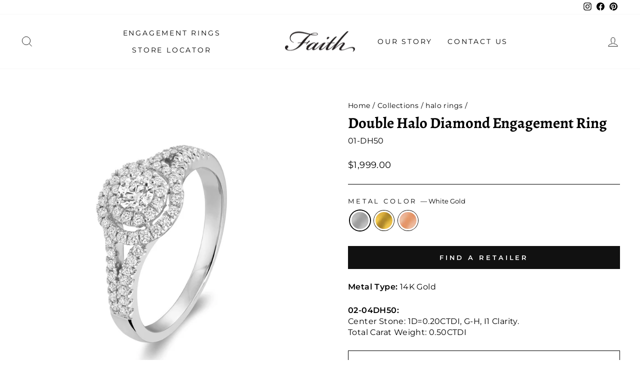

--- FILE ---
content_type: text/html; charset=utf-8
request_url: https://faithbrand.ca/collections/seamless-halo/products/double-halo-engagement-ring?variant=41608553234627
body_size: 22523
content:
<!doctype html>
<html class="no-js" lang="en" dir="ltr">
<head><!--Content in content_for_header -->
<!--LayoutHub-Embed--><link rel="stylesheet" href="https://fonts.googleapis.com/css?family=Poppins:100,200,300,400,500,600,700,800,900" /><link rel="stylesheet" type="text/css" href="[data-uri]" media="all">
<!--LH--><!--/LayoutHub-Embed--><meta charset="utf-8">
  <meta http-equiv="X-UA-Compatible" content="IE=edge,chrome=1">
  <meta name="viewport" content="width=device-width,initial-scale=1">
  <meta name="theme-color" content="#111111">
  <link rel="canonical" href="https://faithbrand.ca/products/double-halo-engagement-ring">
  <link rel="preconnect" href="https://cdn.shopify.com">
  <link rel="preconnect" href="https://fonts.shopifycdn.com">
  <link rel="dns-prefetch" href="https://productreviews.shopifycdn.com">
  <link rel="dns-prefetch" href="https://ajax.googleapis.com">
  <link rel="dns-prefetch" href="https://maps.googleapis.com">
  <link rel="dns-prefetch" href="https://maps.gstatic.com"><link rel="shortcut icon" href="//faithbrand.ca/cdn/shop/files/favicon_32x32.png?v=1637702502" type="image/png" /><title>Double Halo Diamond Engagement Ring
&ndash; Faith
</title>
<meta name="description" content="Metal Type: 14K Gold 02-04DH50: Center Stone: 1D=0.20CTDI, G-H, I1 Clarity.Total Carat Weight: 0.50CTDI"><meta property="og:site_name" content="Faith">
  <meta property="og:url" content="https://faithbrand.ca/products/double-halo-engagement-ring">
  <meta property="og:title" content="Double Halo Diamond Engagement Ring">
  <meta property="og:type" content="product">
  <meta property="og:description" content="Metal Type: 14K Gold 02-04DH50: Center Stone: 1D=0.20CTDI, G-H, I1 Clarity.Total Carat Weight: 0.50CTDI"><meta property="og:image" content="http://faithbrand.ca/cdn/shop/products/02-04DH50-WG1_5b6d2230-7e66-4007-a81a-d1874957bd83.jpg?v=1646081265">
    <meta property="og:image:secure_url" content="https://faithbrand.ca/cdn/shop/products/02-04DH50-WG1_5b6d2230-7e66-4007-a81a-d1874957bd83.jpg?v=1646081265">
    <meta property="og:image:width" content="1500">
    <meta property="og:image:height" content="1500"><meta name="twitter:site" content="@">
  <meta name="twitter:card" content="summary_large_image">
  <meta name="twitter:title" content="Double Halo Diamond Engagement Ring">
  <meta name="twitter:description" content="Metal Type: 14K Gold 02-04DH50: Center Stone: 1D=0.20CTDI, G-H, I1 Clarity.Total Carat Weight: 0.50CTDI">
<style data-shopify>@font-face {
  font-family: Alegreya;
  font-weight: 700;
  font-style: normal;
  font-display: swap;
  src: url("//faithbrand.ca/cdn/fonts/alegreya/alegreya_n7.94acea1149930a7b242e750715301e9002cdbb09.woff2") format("woff2"),
       url("//faithbrand.ca/cdn/fonts/alegreya/alegreya_n7.44924b4ad31cd43b056fd2b37a197352574886fd.woff") format("woff");
}

  @font-face {
  font-family: Montserrat;
  font-weight: 400;
  font-style: normal;
  font-display: swap;
  src: url("//faithbrand.ca/cdn/fonts/montserrat/montserrat_n4.81949fa0ac9fd2021e16436151e8eaa539321637.woff2") format("woff2"),
       url("//faithbrand.ca/cdn/fonts/montserrat/montserrat_n4.a6c632ca7b62da89c3594789ba828388aac693fe.woff") format("woff");
}


  @font-face {
  font-family: Montserrat;
  font-weight: 600;
  font-style: normal;
  font-display: swap;
  src: url("//faithbrand.ca/cdn/fonts/montserrat/montserrat_n6.1326b3e84230700ef15b3a29fb520639977513e0.woff2") format("woff2"),
       url("//faithbrand.ca/cdn/fonts/montserrat/montserrat_n6.652f051080eb14192330daceed8cd53dfdc5ead9.woff") format("woff");
}

  @font-face {
  font-family: Montserrat;
  font-weight: 400;
  font-style: italic;
  font-display: swap;
  src: url("//faithbrand.ca/cdn/fonts/montserrat/montserrat_i4.5a4ea298b4789e064f62a29aafc18d41f09ae59b.woff2") format("woff2"),
       url("//faithbrand.ca/cdn/fonts/montserrat/montserrat_i4.072b5869c5e0ed5b9d2021e4c2af132e16681ad2.woff") format("woff");
}

  @font-face {
  font-family: Montserrat;
  font-weight: 600;
  font-style: italic;
  font-display: swap;
  src: url("//faithbrand.ca/cdn/fonts/montserrat/montserrat_i6.e90155dd2f004112a61c0322d66d1f59dadfa84b.woff2") format("woff2"),
       url("//faithbrand.ca/cdn/fonts/montserrat/montserrat_i6.41470518d8e9d7f1bcdd29a447c2397e5393943f.woff") format("woff");
}

</style><link href="//faithbrand.ca/cdn/shop/t/11/assets/theme.css?v=136224296419834070761715872659" rel="stylesheet" type="text/css" media="all" />
<style data-shopify>:root {
    --typeHeaderPrimary: Alegreya;
    --typeHeaderFallback: serif;
    --typeHeaderSize: 36px;
    --typeHeaderWeight: 700;
    --typeHeaderLineHeight: 1;
    --typeHeaderSpacing: 0.0em;

    --typeBasePrimary:Montserrat;
    --typeBaseFallback:sans-serif;
    --typeBaseSize: 16px;
    --typeBaseWeight: 400;
    --typeBaseSpacing: 0.025em;
    --typeBaseLineHeight: 1.4;

    --typeCollectionTitle: 20px;

    --iconWeight: 2px;
    --iconLinecaps: miter;

    
      --buttonRadius: 0px;
    

    --colorGridOverlayOpacity: 0.1;
  }

  .placeholder-content {
    background-image: linear-gradient(100deg, #ffffff 40%, #f7f7f7 63%, #ffffff 79%);
  }</style><script>
    document.documentElement.className = document.documentElement.className.replace('no-js', 'js');

    window.theme = window.theme || {};
    theme.routes = {
      home: "/",
      cart: "/cart.js",
      cartPage: "/cart",
      cartAdd: "/cart/add.js",
      cartChange: "/cart/change.js"
    };
    theme.strings = {
      soldOut: "Sold Out",
      unavailable: "Unavailable",
      inStockLabel: "In stock, ready to ship",
      stockLabel: "Low stock - [count] items left",
      willNotShipUntil: "Ready to ship [date]",
      willBeInStockAfter: "Back in stock [date]",
      waitingForStock: "Inventory on the way",
      savePrice: "Save [saved_amount]",
      cartEmpty: "Your cart is currently empty.",
      cartTermsConfirmation: "You must agree with the terms and conditions of sales to check out",
      searchCollections: "Collections:",
      searchPages: "Pages:",
      searchArticles: "Articles:"
    };
    theme.settings = {
      dynamicVariantsEnable: true,
      cartType: "drawer",
      isCustomerTemplate: false,
      moneyFormat: "${{amount}}",
      saveType: "dollar",
      productImageSize: "square",
      productImageCover: false,
      predictiveSearch: true,
      predictiveSearchType: "product,article,page,collection",
      quickView: true,
      themeName: 'Impulse',
      themeVersion: "5.2.1"
    };
  </script>

  <script>window.performance && window.performance.mark && window.performance.mark('shopify.content_for_header.start');</script><meta id="shopify-digital-wallet" name="shopify-digital-wallet" content="/57506857155/digital_wallets/dialog">
<meta name="shopify-checkout-api-token" content="53d4c72e3145f30213ab23464adf2ffe">
<meta id="in-context-paypal-metadata" data-shop-id="57506857155" data-venmo-supported="false" data-environment="production" data-locale="en_US" data-paypal-v4="true" data-currency="CAD">
<link rel="alternate" type="application/json+oembed" href="https://faithbrand.ca/products/double-halo-engagement-ring.oembed">
<script async="async" src="/checkouts/internal/preloads.js?locale=en-CA"></script>
<script id="shopify-features" type="application/json">{"accessToken":"53d4c72e3145f30213ab23464adf2ffe","betas":["rich-media-storefront-analytics"],"domain":"faithbrand.ca","predictiveSearch":true,"shopId":57506857155,"locale":"en"}</script>
<script>var Shopify = Shopify || {};
Shopify.shop = "faithbridalbrand.myshopify.com";
Shopify.locale = "en";
Shopify.currency = {"active":"CAD","rate":"1.0"};
Shopify.country = "CA";
Shopify.theme = {"name":"[dev] Impulse","id":129352106179,"schema_name":"Impulse","schema_version":"5.2.1","theme_store_id":857,"role":"main"};
Shopify.theme.handle = "null";
Shopify.theme.style = {"id":null,"handle":null};
Shopify.cdnHost = "faithbrand.ca/cdn";
Shopify.routes = Shopify.routes || {};
Shopify.routes.root = "/";</script>
<script type="module">!function(o){(o.Shopify=o.Shopify||{}).modules=!0}(window);</script>
<script>!function(o){function n(){var o=[];function n(){o.push(Array.prototype.slice.apply(arguments))}return n.q=o,n}var t=o.Shopify=o.Shopify||{};t.loadFeatures=n(),t.autoloadFeatures=n()}(window);</script>
<script id="shop-js-analytics" type="application/json">{"pageType":"product"}</script>
<script defer="defer" async type="module" src="//faithbrand.ca/cdn/shopifycloud/shop-js/modules/v2/client.init-shop-cart-sync_BdyHc3Nr.en.esm.js"></script>
<script defer="defer" async type="module" src="//faithbrand.ca/cdn/shopifycloud/shop-js/modules/v2/chunk.common_Daul8nwZ.esm.js"></script>
<script type="module">
  await import("//faithbrand.ca/cdn/shopifycloud/shop-js/modules/v2/client.init-shop-cart-sync_BdyHc3Nr.en.esm.js");
await import("//faithbrand.ca/cdn/shopifycloud/shop-js/modules/v2/chunk.common_Daul8nwZ.esm.js");

  window.Shopify.SignInWithShop?.initShopCartSync?.({"fedCMEnabled":true,"windoidEnabled":true});

</script>
<script>(function() {
  var isLoaded = false;
  function asyncLoad() {
    if (isLoaded) return;
    isLoaded = true;
    var urls = ["https:\/\/app.layouthub.com\/shopify\/layouthub.js?shop=faithbridalbrand.myshopify.com"];
    for (var i = 0; i < urls.length; i++) {
      var s = document.createElement('script');
      s.type = 'text/javascript';
      s.async = true;
      s.src = urls[i];
      var x = document.getElementsByTagName('script')[0];
      x.parentNode.insertBefore(s, x);
    }
  };
  if(window.attachEvent) {
    window.attachEvent('onload', asyncLoad);
  } else {
    window.addEventListener('load', asyncLoad, false);
  }
})();</script>
<script id="__st">var __st={"a":57506857155,"offset":-18000,"reqid":"595b3a47-7015-42b8-863a-12accd8aacd8-1768982838","pageurl":"faithbrand.ca\/collections\/seamless-halo\/products\/double-halo-engagement-ring?variant=41608553234627","u":"c032f37f01f6","p":"product","rtyp":"product","rid":6712990073027};</script>
<script>window.ShopifyPaypalV4VisibilityTracking = true;</script>
<script id="captcha-bootstrap">!function(){'use strict';const t='contact',e='account',n='new_comment',o=[[t,t],['blogs',n],['comments',n],[t,'customer']],c=[[e,'customer_login'],[e,'guest_login'],[e,'recover_customer_password'],[e,'create_customer']],r=t=>t.map((([t,e])=>`form[action*='/${t}']:not([data-nocaptcha='true']) input[name='form_type'][value='${e}']`)).join(','),a=t=>()=>t?[...document.querySelectorAll(t)].map((t=>t.form)):[];function s(){const t=[...o],e=r(t);return a(e)}const i='password',u='form_key',d=['recaptcha-v3-token','g-recaptcha-response','h-captcha-response',i],f=()=>{try{return window.sessionStorage}catch{return}},m='__shopify_v',_=t=>t.elements[u];function p(t,e,n=!1){try{const o=window.sessionStorage,c=JSON.parse(o.getItem(e)),{data:r}=function(t){const{data:e,action:n}=t;return t[m]||n?{data:e,action:n}:{data:t,action:n}}(c);for(const[e,n]of Object.entries(r))t.elements[e]&&(t.elements[e].value=n);n&&o.removeItem(e)}catch(o){console.error('form repopulation failed',{error:o})}}const l='form_type',E='cptcha';function T(t){t.dataset[E]=!0}const w=window,h=w.document,L='Shopify',v='ce_forms',y='captcha';let A=!1;((t,e)=>{const n=(g='f06e6c50-85a8-45c8-87d0-21a2b65856fe',I='https://cdn.shopify.com/shopifycloud/storefront-forms-hcaptcha/ce_storefront_forms_captcha_hcaptcha.v1.5.2.iife.js',D={infoText:'Protected by hCaptcha',privacyText:'Privacy',termsText:'Terms'},(t,e,n)=>{const o=w[L][v],c=o.bindForm;if(c)return c(t,g,e,D).then(n);var r;o.q.push([[t,g,e,D],n]),r=I,A||(h.body.append(Object.assign(h.createElement('script'),{id:'captcha-provider',async:!0,src:r})),A=!0)});var g,I,D;w[L]=w[L]||{},w[L][v]=w[L][v]||{},w[L][v].q=[],w[L][y]=w[L][y]||{},w[L][y].protect=function(t,e){n(t,void 0,e),T(t)},Object.freeze(w[L][y]),function(t,e,n,w,h,L){const[v,y,A,g]=function(t,e,n){const i=e?o:[],u=t?c:[],d=[...i,...u],f=r(d),m=r(i),_=r(d.filter((([t,e])=>n.includes(e))));return[a(f),a(m),a(_),s()]}(w,h,L),I=t=>{const e=t.target;return e instanceof HTMLFormElement?e:e&&e.form},D=t=>v().includes(t);t.addEventListener('submit',(t=>{const e=I(t);if(!e)return;const n=D(e)&&!e.dataset.hcaptchaBound&&!e.dataset.recaptchaBound,o=_(e),c=g().includes(e)&&(!o||!o.value);(n||c)&&t.preventDefault(),c&&!n&&(function(t){try{if(!f())return;!function(t){const e=f();if(!e)return;const n=_(t);if(!n)return;const o=n.value;o&&e.removeItem(o)}(t);const e=Array.from(Array(32),(()=>Math.random().toString(36)[2])).join('');!function(t,e){_(t)||t.append(Object.assign(document.createElement('input'),{type:'hidden',name:u})),t.elements[u].value=e}(t,e),function(t,e){const n=f();if(!n)return;const o=[...t.querySelectorAll(`input[type='${i}']`)].map((({name:t})=>t)),c=[...d,...o],r={};for(const[a,s]of new FormData(t).entries())c.includes(a)||(r[a]=s);n.setItem(e,JSON.stringify({[m]:1,action:t.action,data:r}))}(t,e)}catch(e){console.error('failed to persist form',e)}}(e),e.submit())}));const S=(t,e)=>{t&&!t.dataset[E]&&(n(t,e.some((e=>e===t))),T(t))};for(const o of['focusin','change'])t.addEventListener(o,(t=>{const e=I(t);D(e)&&S(e,y())}));const B=e.get('form_key'),M=e.get(l),P=B&&M;t.addEventListener('DOMContentLoaded',(()=>{const t=y();if(P)for(const e of t)e.elements[l].value===M&&p(e,B);[...new Set([...A(),...v().filter((t=>'true'===t.dataset.shopifyCaptcha))])].forEach((e=>S(e,t)))}))}(h,new URLSearchParams(w.location.search),n,t,e,['guest_login'])})(!0,!0)}();</script>
<script integrity="sha256-4kQ18oKyAcykRKYeNunJcIwy7WH5gtpwJnB7kiuLZ1E=" data-source-attribution="shopify.loadfeatures" defer="defer" src="//faithbrand.ca/cdn/shopifycloud/storefront/assets/storefront/load_feature-a0a9edcb.js" crossorigin="anonymous"></script>
<script data-source-attribution="shopify.dynamic_checkout.dynamic.init">var Shopify=Shopify||{};Shopify.PaymentButton=Shopify.PaymentButton||{isStorefrontPortableWallets:!0,init:function(){window.Shopify.PaymentButton.init=function(){};var t=document.createElement("script");t.src="https://faithbrand.ca/cdn/shopifycloud/portable-wallets/latest/portable-wallets.en.js",t.type="module",document.head.appendChild(t)}};
</script>
<script data-source-attribution="shopify.dynamic_checkout.buyer_consent">
  function portableWalletsHideBuyerConsent(e){var t=document.getElementById("shopify-buyer-consent"),n=document.getElementById("shopify-subscription-policy-button");t&&n&&(t.classList.add("hidden"),t.setAttribute("aria-hidden","true"),n.removeEventListener("click",e))}function portableWalletsShowBuyerConsent(e){var t=document.getElementById("shopify-buyer-consent"),n=document.getElementById("shopify-subscription-policy-button");t&&n&&(t.classList.remove("hidden"),t.removeAttribute("aria-hidden"),n.addEventListener("click",e))}window.Shopify?.PaymentButton&&(window.Shopify.PaymentButton.hideBuyerConsent=portableWalletsHideBuyerConsent,window.Shopify.PaymentButton.showBuyerConsent=portableWalletsShowBuyerConsent);
</script>
<script data-source-attribution="shopify.dynamic_checkout.cart.bootstrap">document.addEventListener("DOMContentLoaded",(function(){function t(){return document.querySelector("shopify-accelerated-checkout-cart, shopify-accelerated-checkout")}if(t())Shopify.PaymentButton.init();else{new MutationObserver((function(e,n){t()&&(Shopify.PaymentButton.init(),n.disconnect())})).observe(document.body,{childList:!0,subtree:!0})}}));
</script>
<link id="shopify-accelerated-checkout-styles" rel="stylesheet" media="screen" href="https://faithbrand.ca/cdn/shopifycloud/portable-wallets/latest/accelerated-checkout-backwards-compat.css" crossorigin="anonymous">
<style id="shopify-accelerated-checkout-cart">
        #shopify-buyer-consent {
  margin-top: 1em;
  display: inline-block;
  width: 100%;
}

#shopify-buyer-consent.hidden {
  display: none;
}

#shopify-subscription-policy-button {
  background: none;
  border: none;
  padding: 0;
  text-decoration: underline;
  font-size: inherit;
  cursor: pointer;
}

#shopify-subscription-policy-button::before {
  box-shadow: none;
}

      </style>

<script>window.performance && window.performance.mark && window.performance.mark('shopify.content_for_header.end');</script>

  <script src="//faithbrand.ca/cdn/shop/t/11/assets/vendor-scripts-v10.js" defer="defer"></script><script src="//faithbrand.ca/cdn/shop/t/11/assets/theme.js?v=61697690959979324581647045247" defer="defer"></script><link href="https://monorail-edge.shopifysvc.com" rel="dns-prefetch">
<script>(function(){if ("sendBeacon" in navigator && "performance" in window) {try {var session_token_from_headers = performance.getEntriesByType('navigation')[0].serverTiming.find(x => x.name == '_s').description;} catch {var session_token_from_headers = undefined;}var session_cookie_matches = document.cookie.match(/_shopify_s=([^;]*)/);var session_token_from_cookie = session_cookie_matches && session_cookie_matches.length === 2 ? session_cookie_matches[1] : "";var session_token = session_token_from_headers || session_token_from_cookie || "";function handle_abandonment_event(e) {var entries = performance.getEntries().filter(function(entry) {return /monorail-edge.shopifysvc.com/.test(entry.name);});if (!window.abandonment_tracked && entries.length === 0) {window.abandonment_tracked = true;var currentMs = Date.now();var navigation_start = performance.timing.navigationStart;var payload = {shop_id: 57506857155,url: window.location.href,navigation_start,duration: currentMs - navigation_start,session_token,page_type: "product"};window.navigator.sendBeacon("https://monorail-edge.shopifysvc.com/v1/produce", JSON.stringify({schema_id: "online_store_buyer_site_abandonment/1.1",payload: payload,metadata: {event_created_at_ms: currentMs,event_sent_at_ms: currentMs}}));}}window.addEventListener('pagehide', handle_abandonment_event);}}());</script>
<script id="web-pixels-manager-setup">(function e(e,d,r,n,o){if(void 0===o&&(o={}),!Boolean(null===(a=null===(i=window.Shopify)||void 0===i?void 0:i.analytics)||void 0===a?void 0:a.replayQueue)){var i,a;window.Shopify=window.Shopify||{};var t=window.Shopify;t.analytics=t.analytics||{};var s=t.analytics;s.replayQueue=[],s.publish=function(e,d,r){return s.replayQueue.push([e,d,r]),!0};try{self.performance.mark("wpm:start")}catch(e){}var l=function(){var e={modern:/Edge?\/(1{2}[4-9]|1[2-9]\d|[2-9]\d{2}|\d{4,})\.\d+(\.\d+|)|Firefox\/(1{2}[4-9]|1[2-9]\d|[2-9]\d{2}|\d{4,})\.\d+(\.\d+|)|Chrom(ium|e)\/(9{2}|\d{3,})\.\d+(\.\d+|)|(Maci|X1{2}).+ Version\/(15\.\d+|(1[6-9]|[2-9]\d|\d{3,})\.\d+)([,.]\d+|)( \(\w+\)|)( Mobile\/\w+|) Safari\/|Chrome.+OPR\/(9{2}|\d{3,})\.\d+\.\d+|(CPU[ +]OS|iPhone[ +]OS|CPU[ +]iPhone|CPU IPhone OS|CPU iPad OS)[ +]+(15[._]\d+|(1[6-9]|[2-9]\d|\d{3,})[._]\d+)([._]\d+|)|Android:?[ /-](13[3-9]|1[4-9]\d|[2-9]\d{2}|\d{4,})(\.\d+|)(\.\d+|)|Android.+Firefox\/(13[5-9]|1[4-9]\d|[2-9]\d{2}|\d{4,})\.\d+(\.\d+|)|Android.+Chrom(ium|e)\/(13[3-9]|1[4-9]\d|[2-9]\d{2}|\d{4,})\.\d+(\.\d+|)|SamsungBrowser\/([2-9]\d|\d{3,})\.\d+/,legacy:/Edge?\/(1[6-9]|[2-9]\d|\d{3,})\.\d+(\.\d+|)|Firefox\/(5[4-9]|[6-9]\d|\d{3,})\.\d+(\.\d+|)|Chrom(ium|e)\/(5[1-9]|[6-9]\d|\d{3,})\.\d+(\.\d+|)([\d.]+$|.*Safari\/(?![\d.]+ Edge\/[\d.]+$))|(Maci|X1{2}).+ Version\/(10\.\d+|(1[1-9]|[2-9]\d|\d{3,})\.\d+)([,.]\d+|)( \(\w+\)|)( Mobile\/\w+|) Safari\/|Chrome.+OPR\/(3[89]|[4-9]\d|\d{3,})\.\d+\.\d+|(CPU[ +]OS|iPhone[ +]OS|CPU[ +]iPhone|CPU IPhone OS|CPU iPad OS)[ +]+(10[._]\d+|(1[1-9]|[2-9]\d|\d{3,})[._]\d+)([._]\d+|)|Android:?[ /-](13[3-9]|1[4-9]\d|[2-9]\d{2}|\d{4,})(\.\d+|)(\.\d+|)|Mobile Safari.+OPR\/([89]\d|\d{3,})\.\d+\.\d+|Android.+Firefox\/(13[5-9]|1[4-9]\d|[2-9]\d{2}|\d{4,})\.\d+(\.\d+|)|Android.+Chrom(ium|e)\/(13[3-9]|1[4-9]\d|[2-9]\d{2}|\d{4,})\.\d+(\.\d+|)|Android.+(UC? ?Browser|UCWEB|U3)[ /]?(15\.([5-9]|\d{2,})|(1[6-9]|[2-9]\d|\d{3,})\.\d+)\.\d+|SamsungBrowser\/(5\.\d+|([6-9]|\d{2,})\.\d+)|Android.+MQ{2}Browser\/(14(\.(9|\d{2,})|)|(1[5-9]|[2-9]\d|\d{3,})(\.\d+|))(\.\d+|)|K[Aa][Ii]OS\/(3\.\d+|([4-9]|\d{2,})\.\d+)(\.\d+|)/},d=e.modern,r=e.legacy,n=navigator.userAgent;return n.match(d)?"modern":n.match(r)?"legacy":"unknown"}(),u="modern"===l?"modern":"legacy",c=(null!=n?n:{modern:"",legacy:""})[u],f=function(e){return[e.baseUrl,"/wpm","/b",e.hashVersion,"modern"===e.buildTarget?"m":"l",".js"].join("")}({baseUrl:d,hashVersion:r,buildTarget:u}),m=function(e){var d=e.version,r=e.bundleTarget,n=e.surface,o=e.pageUrl,i=e.monorailEndpoint;return{emit:function(e){var a=e.status,t=e.errorMsg,s=(new Date).getTime(),l=JSON.stringify({metadata:{event_sent_at_ms:s},events:[{schema_id:"web_pixels_manager_load/3.1",payload:{version:d,bundle_target:r,page_url:o,status:a,surface:n,error_msg:t},metadata:{event_created_at_ms:s}}]});if(!i)return console&&console.warn&&console.warn("[Web Pixels Manager] No Monorail endpoint provided, skipping logging."),!1;try{return self.navigator.sendBeacon.bind(self.navigator)(i,l)}catch(e){}var u=new XMLHttpRequest;try{return u.open("POST",i,!0),u.setRequestHeader("Content-Type","text/plain"),u.send(l),!0}catch(e){return console&&console.warn&&console.warn("[Web Pixels Manager] Got an unhandled error while logging to Monorail."),!1}}}}({version:r,bundleTarget:l,surface:e.surface,pageUrl:self.location.href,monorailEndpoint:e.monorailEndpoint});try{o.browserTarget=l,function(e){var d=e.src,r=e.async,n=void 0===r||r,o=e.onload,i=e.onerror,a=e.sri,t=e.scriptDataAttributes,s=void 0===t?{}:t,l=document.createElement("script"),u=document.querySelector("head"),c=document.querySelector("body");if(l.async=n,l.src=d,a&&(l.integrity=a,l.crossOrigin="anonymous"),s)for(var f in s)if(Object.prototype.hasOwnProperty.call(s,f))try{l.dataset[f]=s[f]}catch(e){}if(o&&l.addEventListener("load",o),i&&l.addEventListener("error",i),u)u.appendChild(l);else{if(!c)throw new Error("Did not find a head or body element to append the script");c.appendChild(l)}}({src:f,async:!0,onload:function(){if(!function(){var e,d;return Boolean(null===(d=null===(e=window.Shopify)||void 0===e?void 0:e.analytics)||void 0===d?void 0:d.initialized)}()){var d=window.webPixelsManager.init(e)||void 0;if(d){var r=window.Shopify.analytics;r.replayQueue.forEach((function(e){var r=e[0],n=e[1],o=e[2];d.publishCustomEvent(r,n,o)})),r.replayQueue=[],r.publish=d.publishCustomEvent,r.visitor=d.visitor,r.initialized=!0}}},onerror:function(){return m.emit({status:"failed",errorMsg:"".concat(f," has failed to load")})},sri:function(e){var d=/^sha384-[A-Za-z0-9+/=]+$/;return"string"==typeof e&&d.test(e)}(c)?c:"",scriptDataAttributes:o}),m.emit({status:"loading"})}catch(e){m.emit({status:"failed",errorMsg:(null==e?void 0:e.message)||"Unknown error"})}}})({shopId: 57506857155,storefrontBaseUrl: "https://faithbrand.ca",extensionsBaseUrl: "https://extensions.shopifycdn.com/cdn/shopifycloud/web-pixels-manager",monorailEndpoint: "https://monorail-edge.shopifysvc.com/unstable/produce_batch",surface: "storefront-renderer",enabledBetaFlags: ["2dca8a86"],webPixelsConfigList: [{"id":"124846445","eventPayloadVersion":"v1","runtimeContext":"LAX","scriptVersion":"1","type":"CUSTOM","privacyPurposes":["ANALYTICS"],"name":"Google Analytics tag (migrated)"},{"id":"shopify-app-pixel","configuration":"{}","eventPayloadVersion":"v1","runtimeContext":"STRICT","scriptVersion":"0450","apiClientId":"shopify-pixel","type":"APP","privacyPurposes":["ANALYTICS","MARKETING"]},{"id":"shopify-custom-pixel","eventPayloadVersion":"v1","runtimeContext":"LAX","scriptVersion":"0450","apiClientId":"shopify-pixel","type":"CUSTOM","privacyPurposes":["ANALYTICS","MARKETING"]}],isMerchantRequest: false,initData: {"shop":{"name":"Faith","paymentSettings":{"currencyCode":"CAD"},"myshopifyDomain":"faithbridalbrand.myshopify.com","countryCode":"CA","storefrontUrl":"https:\/\/faithbrand.ca"},"customer":null,"cart":null,"checkout":null,"productVariants":[{"price":{"amount":1999.0,"currencyCode":"CAD"},"product":{"title":"Double Halo Diamond Engagement Ring","vendor":"RNB Jewellery","id":"6712990073027","untranslatedTitle":"Double Halo Diamond Engagement Ring","url":"\/products\/double-halo-engagement-ring","type":"Rings"},"id":"41608553234627","image":{"src":"\/\/faithbrand.ca\/cdn\/shop\/products\/02-04DH50-WG1_5b6d2230-7e66-4007-a81a-d1874957bd83.jpg?v=1646081265"},"sku":"01-DH50","title":"White Gold","untranslatedTitle":"White Gold"},{"price":{"amount":1999.0,"currencyCode":"CAD"},"product":{"title":"Double Halo Diamond Engagement Ring","vendor":"RNB Jewellery","id":"6712990073027","untranslatedTitle":"Double Halo Diamond Engagement Ring","url":"\/products\/double-halo-engagement-ring","type":"Rings"},"id":"41608553300163","image":{"src":"\/\/faithbrand.ca\/cdn\/shop\/products\/02-04DH50Y-YG1_2f292168-6f50-43ae-97e2-9d3ee3295a7f.jpg?v=1659624063"},"sku":"01-DH50Y","title":"Yellow Gold","untranslatedTitle":"Yellow Gold"},{"price":{"amount":1999.0,"currencyCode":"CAD"},"product":{"title":"Double Halo Diamond Engagement Ring","vendor":"RNB Jewellery","id":"6712990073027","untranslatedTitle":"Double Halo Diamond Engagement Ring","url":"\/products\/double-halo-engagement-ring","type":"Rings"},"id":"41608553365699","image":{"src":"\/\/faithbrand.ca\/cdn\/shop\/products\/02-04DH50R-RG1_3edbb035-8c2c-4af8-9005-6e70019d06b0.jpg?v=1659624063"},"sku":"01-DH50R","title":"Rose Gold","untranslatedTitle":"Rose Gold"}],"purchasingCompany":null},},"https://faithbrand.ca/cdn","fcfee988w5aeb613cpc8e4bc33m6693e112",{"modern":"","legacy":""},{"shopId":"57506857155","storefrontBaseUrl":"https:\/\/faithbrand.ca","extensionBaseUrl":"https:\/\/extensions.shopifycdn.com\/cdn\/shopifycloud\/web-pixels-manager","surface":"storefront-renderer","enabledBetaFlags":"[\"2dca8a86\"]","isMerchantRequest":"false","hashVersion":"fcfee988w5aeb613cpc8e4bc33m6693e112","publish":"custom","events":"[[\"page_viewed\",{}],[\"product_viewed\",{\"productVariant\":{\"price\":{\"amount\":1999.0,\"currencyCode\":\"CAD\"},\"product\":{\"title\":\"Double Halo Diamond Engagement Ring\",\"vendor\":\"RNB Jewellery\",\"id\":\"6712990073027\",\"untranslatedTitle\":\"Double Halo Diamond Engagement Ring\",\"url\":\"\/products\/double-halo-engagement-ring\",\"type\":\"Rings\"},\"id\":\"41608553234627\",\"image\":{\"src\":\"\/\/faithbrand.ca\/cdn\/shop\/products\/02-04DH50-WG1_5b6d2230-7e66-4007-a81a-d1874957bd83.jpg?v=1646081265\"},\"sku\":\"01-DH50\",\"title\":\"White Gold\",\"untranslatedTitle\":\"White Gold\"}}]]"});</script><script>
  window.ShopifyAnalytics = window.ShopifyAnalytics || {};
  window.ShopifyAnalytics.meta = window.ShopifyAnalytics.meta || {};
  window.ShopifyAnalytics.meta.currency = 'CAD';
  var meta = {"product":{"id":6712990073027,"gid":"gid:\/\/shopify\/Product\/6712990073027","vendor":"RNB Jewellery","type":"Rings","handle":"double-halo-engagement-ring","variants":[{"id":41608553234627,"price":199900,"name":"Double Halo Diamond Engagement Ring - White Gold","public_title":"White Gold","sku":"01-DH50"},{"id":41608553300163,"price":199900,"name":"Double Halo Diamond Engagement Ring - Yellow Gold","public_title":"Yellow Gold","sku":"01-DH50Y"},{"id":41608553365699,"price":199900,"name":"Double Halo Diamond Engagement Ring - Rose Gold","public_title":"Rose Gold","sku":"01-DH50R"}],"remote":false},"page":{"pageType":"product","resourceType":"product","resourceId":6712990073027,"requestId":"595b3a47-7015-42b8-863a-12accd8aacd8-1768982838"}};
  for (var attr in meta) {
    window.ShopifyAnalytics.meta[attr] = meta[attr];
  }
</script>
<script class="analytics">
  (function () {
    var customDocumentWrite = function(content) {
      var jquery = null;

      if (window.jQuery) {
        jquery = window.jQuery;
      } else if (window.Checkout && window.Checkout.$) {
        jquery = window.Checkout.$;
      }

      if (jquery) {
        jquery('body').append(content);
      }
    };

    var hasLoggedConversion = function(token) {
      if (token) {
        return document.cookie.indexOf('loggedConversion=' + token) !== -1;
      }
      return false;
    }

    var setCookieIfConversion = function(token) {
      if (token) {
        var twoMonthsFromNow = new Date(Date.now());
        twoMonthsFromNow.setMonth(twoMonthsFromNow.getMonth() + 2);

        document.cookie = 'loggedConversion=' + token + '; expires=' + twoMonthsFromNow;
      }
    }

    var trekkie = window.ShopifyAnalytics.lib = window.trekkie = window.trekkie || [];
    if (trekkie.integrations) {
      return;
    }
    trekkie.methods = [
      'identify',
      'page',
      'ready',
      'track',
      'trackForm',
      'trackLink'
    ];
    trekkie.factory = function(method) {
      return function() {
        var args = Array.prototype.slice.call(arguments);
        args.unshift(method);
        trekkie.push(args);
        return trekkie;
      };
    };
    for (var i = 0; i < trekkie.methods.length; i++) {
      var key = trekkie.methods[i];
      trekkie[key] = trekkie.factory(key);
    }
    trekkie.load = function(config) {
      trekkie.config = config || {};
      trekkie.config.initialDocumentCookie = document.cookie;
      var first = document.getElementsByTagName('script')[0];
      var script = document.createElement('script');
      script.type = 'text/javascript';
      script.onerror = function(e) {
        var scriptFallback = document.createElement('script');
        scriptFallback.type = 'text/javascript';
        scriptFallback.onerror = function(error) {
                var Monorail = {
      produce: function produce(monorailDomain, schemaId, payload) {
        var currentMs = new Date().getTime();
        var event = {
          schema_id: schemaId,
          payload: payload,
          metadata: {
            event_created_at_ms: currentMs,
            event_sent_at_ms: currentMs
          }
        };
        return Monorail.sendRequest("https://" + monorailDomain + "/v1/produce", JSON.stringify(event));
      },
      sendRequest: function sendRequest(endpointUrl, payload) {
        // Try the sendBeacon API
        if (window && window.navigator && typeof window.navigator.sendBeacon === 'function' && typeof window.Blob === 'function' && !Monorail.isIos12()) {
          var blobData = new window.Blob([payload], {
            type: 'text/plain'
          });

          if (window.navigator.sendBeacon(endpointUrl, blobData)) {
            return true;
          } // sendBeacon was not successful

        } // XHR beacon

        var xhr = new XMLHttpRequest();

        try {
          xhr.open('POST', endpointUrl);
          xhr.setRequestHeader('Content-Type', 'text/plain');
          xhr.send(payload);
        } catch (e) {
          console.log(e);
        }

        return false;
      },
      isIos12: function isIos12() {
        return window.navigator.userAgent.lastIndexOf('iPhone; CPU iPhone OS 12_') !== -1 || window.navigator.userAgent.lastIndexOf('iPad; CPU OS 12_') !== -1;
      }
    };
    Monorail.produce('monorail-edge.shopifysvc.com',
      'trekkie_storefront_load_errors/1.1',
      {shop_id: 57506857155,
      theme_id: 129352106179,
      app_name: "storefront",
      context_url: window.location.href,
      source_url: "//faithbrand.ca/cdn/s/trekkie.storefront.cd680fe47e6c39ca5d5df5f0a32d569bc48c0f27.min.js"});

        };
        scriptFallback.async = true;
        scriptFallback.src = '//faithbrand.ca/cdn/s/trekkie.storefront.cd680fe47e6c39ca5d5df5f0a32d569bc48c0f27.min.js';
        first.parentNode.insertBefore(scriptFallback, first);
      };
      script.async = true;
      script.src = '//faithbrand.ca/cdn/s/trekkie.storefront.cd680fe47e6c39ca5d5df5f0a32d569bc48c0f27.min.js';
      first.parentNode.insertBefore(script, first);
    };
    trekkie.load(
      {"Trekkie":{"appName":"storefront","development":false,"defaultAttributes":{"shopId":57506857155,"isMerchantRequest":null,"themeId":129352106179,"themeCityHash":"1895777219115404736","contentLanguage":"en","currency":"CAD"},"isServerSideCookieWritingEnabled":true,"monorailRegion":"shop_domain","enabledBetaFlags":["65f19447"]},"Session Attribution":{},"S2S":{"facebookCapiEnabled":false,"source":"trekkie-storefront-renderer","apiClientId":580111}}
    );

    var loaded = false;
    trekkie.ready(function() {
      if (loaded) return;
      loaded = true;

      window.ShopifyAnalytics.lib = window.trekkie;

      var originalDocumentWrite = document.write;
      document.write = customDocumentWrite;
      try { window.ShopifyAnalytics.merchantGoogleAnalytics.call(this); } catch(error) {};
      document.write = originalDocumentWrite;

      window.ShopifyAnalytics.lib.page(null,{"pageType":"product","resourceType":"product","resourceId":6712990073027,"requestId":"595b3a47-7015-42b8-863a-12accd8aacd8-1768982838","shopifyEmitted":true});

      var match = window.location.pathname.match(/checkouts\/(.+)\/(thank_you|post_purchase)/)
      var token = match? match[1]: undefined;
      if (!hasLoggedConversion(token)) {
        setCookieIfConversion(token);
        window.ShopifyAnalytics.lib.track("Viewed Product",{"currency":"CAD","variantId":41608553234627,"productId":6712990073027,"productGid":"gid:\/\/shopify\/Product\/6712990073027","name":"Double Halo Diamond Engagement Ring - White Gold","price":"1999.00","sku":"01-DH50","brand":"RNB Jewellery","variant":"White Gold","category":"Rings","nonInteraction":true,"remote":false},undefined,undefined,{"shopifyEmitted":true});
      window.ShopifyAnalytics.lib.track("monorail:\/\/trekkie_storefront_viewed_product\/1.1",{"currency":"CAD","variantId":41608553234627,"productId":6712990073027,"productGid":"gid:\/\/shopify\/Product\/6712990073027","name":"Double Halo Diamond Engagement Ring - White Gold","price":"1999.00","sku":"01-DH50","brand":"RNB Jewellery","variant":"White Gold","category":"Rings","nonInteraction":true,"remote":false,"referer":"https:\/\/faithbrand.ca\/collections\/seamless-halo\/products\/double-halo-engagement-ring?variant=41608553234627"});
      }
    });


        var eventsListenerScript = document.createElement('script');
        eventsListenerScript.async = true;
        eventsListenerScript.src = "//faithbrand.ca/cdn/shopifycloud/storefront/assets/shop_events_listener-3da45d37.js";
        document.getElementsByTagName('head')[0].appendChild(eventsListenerScript);

})();</script>
  <script>
  if (!window.ga || (window.ga && typeof window.ga !== 'function')) {
    window.ga = function ga() {
      (window.ga.q = window.ga.q || []).push(arguments);
      if (window.Shopify && window.Shopify.analytics && typeof window.Shopify.analytics.publish === 'function') {
        window.Shopify.analytics.publish("ga_stub_called", {}, {sendTo: "google_osp_migration"});
      }
      console.error("Shopify's Google Analytics stub called with:", Array.from(arguments), "\nSee https://help.shopify.com/manual/promoting-marketing/pixels/pixel-migration#google for more information.");
    };
    if (window.Shopify && window.Shopify.analytics && typeof window.Shopify.analytics.publish === 'function') {
      window.Shopify.analytics.publish("ga_stub_initialized", {}, {sendTo: "google_osp_migration"});
    }
  }
</script>
<script
  defer
  src="https://faithbrand.ca/cdn/shopifycloud/perf-kit/shopify-perf-kit-3.0.4.min.js"
  data-application="storefront-renderer"
  data-shop-id="57506857155"
  data-render-region="gcp-us-central1"
  data-page-type="product"
  data-theme-instance-id="129352106179"
  data-theme-name="Impulse"
  data-theme-version="5.2.1"
  data-monorail-region="shop_domain"
  data-resource-timing-sampling-rate="10"
  data-shs="true"
  data-shs-beacon="true"
  data-shs-export-with-fetch="true"
  data-shs-logs-sample-rate="1"
  data-shs-beacon-endpoint="https://faithbrand.ca/api/collect"
></script>
</head>

<body class="template-product" data-center-text="true" data-button_style="square" data-type_header_capitalize="false" data-type_headers_align_text="true" data-type_product_capitalize="false" data-swatch_style="round" >

  <a class="in-page-link visually-hidden skip-link" href="#MainContent">Skip to content</a>

  <div id="PageContainer" class="page-container">
    <div class="transition-body"><div id="shopify-section-header" class="shopify-section">

<div id="NavDrawer" class="drawer drawer--left">
  <div class="drawer__contents">
    <div class="drawer__fixed-header">
      <div class="drawer__header appear-animation appear-delay-1">
        <div class="h2 drawer__title"></div>
        <div class="drawer__close">
          <button type="button" class="drawer__close-button js-drawer-close">
            <svg aria-hidden="true" focusable="false" role="presentation" class="icon icon-close" viewBox="0 0 64 64"><path d="M19 17.61l27.12 27.13m0-27.12L19 44.74"/></svg>
            <span class="icon__fallback-text">Close menu</span>
          </button>
        </div>
      </div>
    </div>
    <div class="drawer__scrollable">
      <ul class="mobile-nav" role="navigation" aria-label="Primary"><li class="mobile-nav__item appear-animation appear-delay-2"><div class="mobile-nav__has-sublist"><button type="button"
                    aria-controls="Linklist-1" aria-open="true"
                    class="mobile-nav__link--button mobile-nav__link--top-level collapsible-trigger collapsible--auto-height is-open">
                    <span class="mobile-nav__faux-link">
                      Engagement Rings
                    </span>
                    <div class="mobile-nav__toggle">
                      <span class="faux-button"><span class="collapsible-trigger__icon collapsible-trigger__icon--open" role="presentation">
  <svg aria-hidden="true" focusable="false" role="presentation" class="icon icon--wide icon-chevron-down" viewBox="0 0 28 16"><path d="M1.57 1.59l12.76 12.77L27.1 1.59" stroke-width="2" stroke="#000" fill="none" fill-rule="evenodd"/></svg>
</span>
</span>
                    </div>
                  </button></div><div id="Linklist-1"
                class="mobile-nav__sublist collapsible-content collapsible-content--all is-open"
                style="height: auto;">
                <div class="collapsible-content__inner">
                  <ul class="mobile-nav__sublist"><li class="mobile-nav__item">
                        <div class="mobile-nav__child-item"><button type="button"
                            aria-controls="Sublinklist-1-1" aria-open="true"
                            class="mobile-nav__link--button collapsible-trigger is-open">
                              <span class="mobile-nav__faux-link">Engagement Rings</span><span class="collapsible-trigger__icon collapsible-trigger__icon--circle collapsible-trigger__icon--open" role="presentation">
  <svg aria-hidden="true" focusable="false" role="presentation" class="icon icon--wide icon-chevron-down" viewBox="0 0 28 16"><path d="M1.57 1.59l12.76 12.77L27.1 1.59" stroke-width="2" stroke="#000" fill="none" fill-rule="evenodd"/></svg>
</span>
</button></div><div
                            id="Sublinklist-1-1"
                            aria-labelledby="Sublabel-1"
                            class="mobile-nav__sublist collapsible-content collapsible-content--all is-open"
                            style="height: auto;">
                            <div class="collapsible-content__inner">
                              <ul class="mobile-nav__grandchildlist"><li class="mobile-nav__item">
                                    <a href="/collections/solitaire" class="mobile-nav__link">
                                      Solitaire
                                    </a>
                                  </li><li class="mobile-nav__item">
                                    <a href="/collections/seamless-halo" class="mobile-nav__link" data-active="true">
                                      Halo
                                    </a>
                                  </li><li class="mobile-nav__item">
                                    <a href="/collections/signature" class="mobile-nav__link">
                                      Signature
                                    </a>
                                  </li><li class="mobile-nav__item">
                                    <a href="/collections/engagement-rings" class="mobile-nav__link">
                                      View All
                                    </a>
                                  </li></ul>
                            </div>
                          </div></li><li class="mobile-nav__item">
                        <div class="mobile-nav__child-item"><button type="button"
                            aria-controls="Sublinklist-1-2"
                            class="mobile-nav__link--button collapsible-trigger">
                              <span class="mobile-nav__faux-link">Wedding Bands</span><span class="collapsible-trigger__icon collapsible-trigger__icon--circle collapsible-trigger__icon--open" role="presentation">
  <svg aria-hidden="true" focusable="false" role="presentation" class="icon icon--wide icon-chevron-down" viewBox="0 0 28 16"><path d="M1.57 1.59l12.76 12.77L27.1 1.59" stroke-width="2" stroke="#000" fill="none" fill-rule="evenodd"/></svg>
</span>
</button></div><div
                            id="Sublinklist-1-2"
                            aria-labelledby="Sublabel-2"
                            class="mobile-nav__sublist collapsible-content collapsible-content--all"
                            >
                            <div class="collapsible-content__inner">
                              <ul class="mobile-nav__grandchildlist"><li class="mobile-nav__item">
                                    <a href="/collections/eternity" class="mobile-nav__link">
                                      Eternity
                                    </a>
                                  </li><li class="mobile-nav__item">
                                    <a href="/collections/semi-eternity" class="mobile-nav__link">
                                      Semi Eternity
                                    </a>
                                  </li><li class="mobile-nav__item">
                                    <a href="/collections/faith-bands" class="mobile-nav__link">
                                      View All
                                    </a>
                                  </li></ul>
                            </div>
                          </div></li></ul>
                </div>
              </div></li><li class="mobile-nav__item appear-animation appear-delay-3"><a href="/pages/store-locator" class="mobile-nav__link mobile-nav__link--top-level">Store Locator</a></li><li class="mobile-nav__item appear-animation appear-delay-4"><a href="/pages/our-story" class="mobile-nav__link mobile-nav__link--top-level">Our Story</a></li><li class="mobile-nav__item appear-animation appear-delay-5"><a href="/pages/contact" class="mobile-nav__link mobile-nav__link--top-level">Contact Us</a></li><li class="mobile-nav__item mobile-nav__item--secondary">
            <div class="grid"><div class="grid__item one-half appear-animation appear-delay-6">
                  <a href="/account" class="mobile-nav__link">Log in
</a>
                </div></div>
          </li></ul><ul class="mobile-nav__social appear-animation appear-delay-7"><li class="mobile-nav__social-item">
            <a target="_blank" rel="noopener" href="https://instagram.com/faithbrandofficial" title="Faith on Instagram">
              <svg aria-hidden="true" focusable="false" role="presentation" class="icon icon-instagram" viewBox="0 0 32 32"><path fill="#444" d="M16 3.094c4.206 0 4.7.019 6.363.094 1.538.069 2.369.325 2.925.544.738.287 1.262.625 1.813 1.175s.894 1.075 1.175 1.813c.212.556.475 1.387.544 2.925.075 1.662.094 2.156.094 6.363s-.019 4.7-.094 6.363c-.069 1.538-.325 2.369-.544 2.925-.288.738-.625 1.262-1.175 1.813s-1.075.894-1.813 1.175c-.556.212-1.387.475-2.925.544-1.663.075-2.156.094-6.363.094s-4.7-.019-6.363-.094c-1.537-.069-2.369-.325-2.925-.544-.737-.288-1.263-.625-1.813-1.175s-.894-1.075-1.175-1.813c-.212-.556-.475-1.387-.544-2.925-.075-1.663-.094-2.156-.094-6.363s.019-4.7.094-6.363c.069-1.537.325-2.369.544-2.925.287-.737.625-1.263 1.175-1.813s1.075-.894 1.813-1.175c.556-.212 1.388-.475 2.925-.544 1.662-.081 2.156-.094 6.363-.094zm0-2.838c-4.275 0-4.813.019-6.494.094-1.675.075-2.819.344-3.819.731-1.037.4-1.913.944-2.788 1.819S1.486 4.656 1.08 5.688c-.387 1-.656 2.144-.731 3.825-.075 1.675-.094 2.213-.094 6.488s.019 4.813.094 6.494c.075 1.675.344 2.819.731 3.825.4 1.038.944 1.913 1.819 2.788s1.756 1.413 2.788 1.819c1 .387 2.144.656 3.825.731s2.213.094 6.494.094 4.813-.019 6.494-.094c1.675-.075 2.819-.344 3.825-.731 1.038-.4 1.913-.944 2.788-1.819s1.413-1.756 1.819-2.788c.387-1 .656-2.144.731-3.825s.094-2.212.094-6.494-.019-4.813-.094-6.494c-.075-1.675-.344-2.819-.731-3.825-.4-1.038-.944-1.913-1.819-2.788s-1.756-1.413-2.788-1.819c-1-.387-2.144-.656-3.825-.731C20.812.275 20.275.256 16 .256z"/><path fill="#444" d="M16 7.912a8.088 8.088 0 0 0 0 16.175c4.463 0 8.087-3.625 8.087-8.088s-3.625-8.088-8.088-8.088zm0 13.338a5.25 5.25 0 1 1 0-10.5 5.25 5.25 0 1 1 0 10.5zM26.294 7.594a1.887 1.887 0 1 1-3.774.002 1.887 1.887 0 0 1 3.774-.003z"/></svg>
              <span class="icon__fallback-text">Instagram</span>
            </a>
          </li><li class="mobile-nav__social-item">
            <a target="_blank" rel="noopener" href="https://www.facebook.com/faithbrandofficial" title="Faith on Facebook">
              <svg aria-hidden="true" focusable="false" role="presentation" class="icon icon-facebook" viewBox="0 0 14222 14222"><path d="M14222 7112c0 3549.352-2600.418 6491.344-6000 7024.72V9168h1657l315-2056H8222V5778c0-562 275-1111 1159-1111h897V2917s-814-139-1592-139c-1624 0-2686 984-2686 2767v1567H4194v2056h1806v4968.72C2600.418 13603.344 0 10661.352 0 7112 0 3184.703 3183.703 1 7111 1s7111 3183.703 7111 7111zm-8222 7025c362 57 733 86 1111 86-377.945 0-749.003-29.485-1111-86.28zm2222 0v-.28a7107.458 7107.458 0 0 1-167.717 24.267A7407.158 7407.158 0 0 0 8222 14137zm-167.717 23.987C7745.664 14201.89 7430.797 14223 7111 14223c319.843 0 634.675-21.479 943.283-62.013z"/></svg>
              <span class="icon__fallback-text">Facebook</span>
            </a>
          </li><li class="mobile-nav__social-item">
            <a target="_blank" rel="noopener" href="https://www.pinterest.ca/faithbrandofficial/" title="Faith on Pinterest">
              <svg aria-hidden="true" focusable="false" role="presentation" class="icon icon-pinterest" viewBox="0 0 256 256"><path d="M0 128.002c0 52.414 31.518 97.442 76.619 117.239-.36-8.938-.064-19.668 2.228-29.393 2.461-10.391 16.47-69.748 16.47-69.748s-4.089-8.173-4.089-20.252c0-18.969 10.994-33.136 24.686-33.136 11.643 0 17.268 8.745 17.268 19.217 0 11.704-7.465 29.211-11.304 45.426-3.207 13.578 6.808 24.653 20.203 24.653 24.252 0 40.586-31.149 40.586-68.055 0-28.054-18.895-49.052-53.262-49.052-38.828 0-63.017 28.956-63.017 61.3 0 11.152 3.288 19.016 8.438 25.106 2.368 2.797 2.697 3.922 1.84 7.134-.614 2.355-2.024 8.025-2.608 10.272-.852 3.242-3.479 4.401-6.409 3.204-17.884-7.301-26.213-26.886-26.213-48.902 0-36.361 30.666-79.961 91.482-79.961 48.87 0 81.035 35.364 81.035 73.325 0 50.213-27.916 87.726-69.066 87.726-13.819 0-26.818-7.47-31.271-15.955 0 0-7.431 29.492-9.005 35.187-2.714 9.869-8.026 19.733-12.883 27.421a127.897 127.897 0 0 0 36.277 5.249c70.684 0 127.996-57.309 127.996-128.005C256.001 57.309 198.689 0 128.005 0 57.314 0 0 57.309 0 128.002z"/></svg>
              <span class="icon__fallback-text">Pinterest</span>
            </a>
          </li></ul>
    </div>
  </div>
</div>
<div id="CartDrawer" class="drawer drawer--right">
    <form id="CartDrawerForm" action="/cart" method="post" novalidate class="drawer__contents">
      <div class="drawer__fixed-header">
        <div class="drawer__header appear-animation appear-delay-1">
          <div class="h2 drawer__title">Cart</div>
          <div class="drawer__close">
            <button type="button" class="drawer__close-button js-drawer-close">
              <svg aria-hidden="true" focusable="false" role="presentation" class="icon icon-close" viewBox="0 0 64 64"><path d="M19 17.61l27.12 27.13m0-27.12L19 44.74"/></svg>
              <span class="icon__fallback-text">Close cart</span>
            </button>
          </div>
        </div>
      </div>

      <div class="drawer__inner">
        <div class="drawer__scrollable">
          <div data-products class="appear-animation appear-delay-2"></div>

          
        </div>

        <div class="drawer__footer appear-animation appear-delay-4">
          <div data-discounts>
            
          </div>

          <div class="cart__item-sub cart__item-row">
            <div class="ajaxcart__subtotal">Subtotal</div>
            <div data-subtotal>$0.00</div>
          </div>

          <div class="cart__item-row text-center">
            <small>
              Shipping, taxes, and discount codes calculated at checkout.<br />
            </small>
          </div>

          

          <div class="cart__checkout-wrapper">
            <button type="submit" name="checkout" data-terms-required="false" class="btn cart__checkout">
              Check out
            </button>

            
          </div>
        </div>
      </div>

      <div class="drawer__cart-empty appear-animation appear-delay-2">
        <div class="drawer__scrollable">
          Your cart is currently empty.
        </div>
      </div>
    </form>
  </div><style>
  .site-nav__link,
  .site-nav__dropdown-link:not(.site-nav__dropdown-link--top-level) {
    font-size: 14px;
  }
  
    .site-nav__link, .mobile-nav__link--top-level {
      text-transform: uppercase;
      letter-spacing: 0.2em;
    }
    .mobile-nav__link--top-level {
      font-size: 1.1em;
    }
  

  

  
.site-header {
      box-shadow: 0 0 1px rgba(0,0,0,0.2);
    }

    .toolbar + .header-sticky-wrapper .site-header {
      border-top: 0;
    }</style>

<div data-section-id="header" data-section-type="header"><div class="toolbar small--hide">
  <div class="page-width">
    <div class="toolbar__content"><div class="toolbar__item">
          <ul class="inline-list toolbar__social"><li>
                <a target="_blank" rel="noopener" href="https://instagram.com/faithbrandofficial" title="Faith on Instagram">
                  <svg aria-hidden="true" focusable="false" role="presentation" class="icon icon-instagram" viewBox="0 0 32 32"><path fill="#444" d="M16 3.094c4.206 0 4.7.019 6.363.094 1.538.069 2.369.325 2.925.544.738.287 1.262.625 1.813 1.175s.894 1.075 1.175 1.813c.212.556.475 1.387.544 2.925.075 1.662.094 2.156.094 6.363s-.019 4.7-.094 6.363c-.069 1.538-.325 2.369-.544 2.925-.288.738-.625 1.262-1.175 1.813s-1.075.894-1.813 1.175c-.556.212-1.387.475-2.925.544-1.663.075-2.156.094-6.363.094s-4.7-.019-6.363-.094c-1.537-.069-2.369-.325-2.925-.544-.737-.288-1.263-.625-1.813-1.175s-.894-1.075-1.175-1.813c-.212-.556-.475-1.387-.544-2.925-.075-1.663-.094-2.156-.094-6.363s.019-4.7.094-6.363c.069-1.537.325-2.369.544-2.925.287-.737.625-1.263 1.175-1.813s1.075-.894 1.813-1.175c.556-.212 1.388-.475 2.925-.544 1.662-.081 2.156-.094 6.363-.094zm0-2.838c-4.275 0-4.813.019-6.494.094-1.675.075-2.819.344-3.819.731-1.037.4-1.913.944-2.788 1.819S1.486 4.656 1.08 5.688c-.387 1-.656 2.144-.731 3.825-.075 1.675-.094 2.213-.094 6.488s.019 4.813.094 6.494c.075 1.675.344 2.819.731 3.825.4 1.038.944 1.913 1.819 2.788s1.756 1.413 2.788 1.819c1 .387 2.144.656 3.825.731s2.213.094 6.494.094 4.813-.019 6.494-.094c1.675-.075 2.819-.344 3.825-.731 1.038-.4 1.913-.944 2.788-1.819s1.413-1.756 1.819-2.788c.387-1 .656-2.144.731-3.825s.094-2.212.094-6.494-.019-4.813-.094-6.494c-.075-1.675-.344-2.819-.731-3.825-.4-1.038-.944-1.913-1.819-2.788s-1.756-1.413-2.788-1.819c-1-.387-2.144-.656-3.825-.731C20.812.275 20.275.256 16 .256z"/><path fill="#444" d="M16 7.912a8.088 8.088 0 0 0 0 16.175c4.463 0 8.087-3.625 8.087-8.088s-3.625-8.088-8.088-8.088zm0 13.338a5.25 5.25 0 1 1 0-10.5 5.25 5.25 0 1 1 0 10.5zM26.294 7.594a1.887 1.887 0 1 1-3.774.002 1.887 1.887 0 0 1 3.774-.003z"/></svg>
                  <span class="icon__fallback-text">Instagram</span>
                </a>
              </li><li>
                <a target="_blank" rel="noopener" href="https://www.facebook.com/faithbrandofficial" title="Faith on Facebook">
                  <svg aria-hidden="true" focusable="false" role="presentation" class="icon icon-facebook" viewBox="0 0 14222 14222"><path d="M14222 7112c0 3549.352-2600.418 6491.344-6000 7024.72V9168h1657l315-2056H8222V5778c0-562 275-1111 1159-1111h897V2917s-814-139-1592-139c-1624 0-2686 984-2686 2767v1567H4194v2056h1806v4968.72C2600.418 13603.344 0 10661.352 0 7112 0 3184.703 3183.703 1 7111 1s7111 3183.703 7111 7111zm-8222 7025c362 57 733 86 1111 86-377.945 0-749.003-29.485-1111-86.28zm2222 0v-.28a7107.458 7107.458 0 0 1-167.717 24.267A7407.158 7407.158 0 0 0 8222 14137zm-167.717 23.987C7745.664 14201.89 7430.797 14223 7111 14223c319.843 0 634.675-21.479 943.283-62.013z"/></svg>
                  <span class="icon__fallback-text">Facebook</span>
                </a>
              </li><li>
                <a target="_blank" rel="noopener" href="https://www.pinterest.ca/faithbrandofficial/" title="Faith on Pinterest">
                  <svg aria-hidden="true" focusable="false" role="presentation" class="icon icon-pinterest" viewBox="0 0 256 256"><path d="M0 128.002c0 52.414 31.518 97.442 76.619 117.239-.36-8.938-.064-19.668 2.228-29.393 2.461-10.391 16.47-69.748 16.47-69.748s-4.089-8.173-4.089-20.252c0-18.969 10.994-33.136 24.686-33.136 11.643 0 17.268 8.745 17.268 19.217 0 11.704-7.465 29.211-11.304 45.426-3.207 13.578 6.808 24.653 20.203 24.653 24.252 0 40.586-31.149 40.586-68.055 0-28.054-18.895-49.052-53.262-49.052-38.828 0-63.017 28.956-63.017 61.3 0 11.152 3.288 19.016 8.438 25.106 2.368 2.797 2.697 3.922 1.84 7.134-.614 2.355-2.024 8.025-2.608 10.272-.852 3.242-3.479 4.401-6.409 3.204-17.884-7.301-26.213-26.886-26.213-48.902 0-36.361 30.666-79.961 91.482-79.961 48.87 0 81.035 35.364 81.035 73.325 0 50.213-27.916 87.726-69.066 87.726-13.819 0-26.818-7.47-31.271-15.955 0 0-7.431 29.492-9.005 35.187-2.714 9.869-8.026 19.733-12.883 27.421a127.897 127.897 0 0 0 36.277 5.249c70.684 0 127.996-57.309 127.996-128.005C256.001 57.309 198.689 0 128.005 0 57.314 0 0 57.309 0 128.002z"/></svg>
                  <span class="icon__fallback-text">Pinterest</span>
                </a>
              </li></ul>
        </div></div>

  </div>
</div>
<div class="header-sticky-wrapper">
    <div id="HeaderWrapper" class="header-wrapper"><header
        id="SiteHeader"
        class="site-header"
        data-sticky="true"
        data-overlay="false">
        <div class="page-width">
          <div
            class="header-layout header-layout--center-split"
            data-logo-align="center"><div class="header-item header-item--left header-item--navigation"><div class="site-nav small--hide">
                      <a href="/search" class="site-nav__link site-nav__link--icon js-search-header">
                        <svg aria-hidden="true" focusable="false" role="presentation" class="icon icon-search" viewBox="0 0 64 64"><path d="M47.16 28.58A18.58 18.58 0 1 1 28.58 10a18.58 18.58 0 0 1 18.58 18.58zM54 54L41.94 42"/></svg>
                        <span class="icon__fallback-text">Search</span>
                      </a>
                    </div><div class="site-nav medium-up--hide">
                  <button
                    type="button"
                    class="site-nav__link site-nav__link--icon js-drawer-open-nav"
                    aria-controls="NavDrawer">
                    <svg aria-hidden="true" focusable="false" role="presentation" class="icon icon-hamburger" viewBox="0 0 64 64"><path d="M7 15h51M7 32h43M7 49h51"/></svg>
                    <span class="icon__fallback-text">Site navigation</span>
                  </button>
                </div>
              </div><div class="header-item header-item--logo-split" role="navigation" aria-label="Primary">
  <div class="header-item header-item--split-left"><ul
  class="site-nav site-navigation small--hide"
  ><li
      class="site-nav__item site-nav__expanded-item site-nav--has-dropdown site-nav--is-megamenu"
      aria-haspopup="true">

      <a href="#" class="site-nav__link site-nav__link--underline site-nav__link--has-dropdown">
        Engagement Rings
      </a><div class="site-nav__dropdown megamenu text-left">
          <div class="page-width">
            <div class="grid grid--center">
              <div class="grid__item medium-up--one-fifth appear-animation appear-delay-1"><div class="h5">
                    <a href="#" class="site-nav__dropdown-link site-nav__dropdown-link--top-level">Engagement Rings</a>
                  </div><div>
                      <a href="/collections/solitaire" class="site-nav__dropdown-link">
                        Solitaire
                      </a>
                    </div><div>
                      <a href="/collections/seamless-halo" class="site-nav__dropdown-link">
                        Halo
                      </a>
                    </div><div>
                      <a href="/collections/signature" class="site-nav__dropdown-link">
                        Signature
                      </a>
                    </div><div>
                      <a href="/collections/engagement-rings" class="site-nav__dropdown-link">
                        View All
                      </a>
                    </div></div><div class="grid__item medium-up--one-fifth appear-animation appear-delay-2"><div class="h5">
                    <a href="#" class="site-nav__dropdown-link site-nav__dropdown-link--top-level">Wedding Bands</a>
                  </div><div>
                      <a href="/collections/eternity" class="site-nav__dropdown-link">
                        Eternity
                      </a>
                    </div><div>
                      <a href="/collections/semi-eternity" class="site-nav__dropdown-link">
                        Semi Eternity
                      </a>
                    </div><div>
                      <a href="/collections/faith-bands" class="site-nav__dropdown-link">
                        View All
                      </a>
                    </div></div>
            </div>
          </div>
        </div></li><li
      class="site-nav__item site-nav__expanded-item"
      >

      <a href="/pages/store-locator" class="site-nav__link site-nav__link--underline">
        Store Locator
      </a></li></ul>
</div>
  <div class="header-item header-item--logo"><style data-shopify>.header-item--logo,
    .header-layout--left-center .header-item--logo,
    .header-layout--left-center .header-item--icons {
      -webkit-box-flex: 0 1 110px;
      -ms-flex: 0 1 110px;
      flex: 0 1 110px;
    }

    @media only screen and (min-width: 769px) {
      .header-item--logo,
      .header-layout--left-center .header-item--logo,
      .header-layout--left-center .header-item--icons {
        -webkit-box-flex: 0 0 140px;
        -ms-flex: 0 0 140px;
        flex: 0 0 140px;
      }
    }

    .site-header__logo a {
      width: 110px;
    }
    .is-light .site-header__logo .logo--inverted {
      width: 110px;
    }
    @media only screen and (min-width: 769px) {
      .site-header__logo a {
        width: 140px;
      }

      .is-light .site-header__logo .logo--inverted {
        width: 140px;
      }
    }</style><div class="h1 site-header__logo" itemscope itemtype="http://schema.org/Organization">
      <a
        href="/"
        itemprop="url"
        class="site-header__logo-link logo--has-inverted"
        style="padding-top: 29.355783308931187%"> 
        <img
          class="small--hide"
          src="//faithbrand.ca/cdn/shop/files/faith_logo_black_140x.png?v=1628090953"
          srcset="//faithbrand.ca/cdn/shop/files/faith_logo_black_140x.png?v=1628090953 1x, //faithbrand.ca/cdn/shop/files/faith_logo_black_140x@2x.png?v=1628090953 2x"
          alt="Faith"
          itemprop="logo">
        <img
          class="medium-up--hide"
          src="//faithbrand.ca/cdn/shop/files/faith_logo_black_110x.png?v=1628090953"
          srcset="//faithbrand.ca/cdn/shop/files/faith_logo_black_110x.png?v=1628090953 1x, //faithbrand.ca/cdn/shop/files/faith_logo_black_110x@2x.png?v=1628090953 2x"
          alt="Faith">
      </a><a
          href="/"
          itemprop="url"
          class="site-header__logo-link logo--inverted"
          style="padding-top: 29.355783308931187%">
          <img
            class="small--hide"
            src="//faithbrand.ca/cdn/shop/files/faith_white_logo_140x.png?v=1628089605"
            srcset="//faithbrand.ca/cdn/shop/files/faith_white_logo_140x.png?v=1628089605 1x, //faithbrand.ca/cdn/shop/files/faith_white_logo_140x@2x.png?v=1628089605 2x"
            alt="Faith"
            itemprop="logo">
          <img
            class="medium-up--hide"
            src="//faithbrand.ca/cdn/shop/files/faith_white_logo_110x.png?v=1628089605"
            srcset="//faithbrand.ca/cdn/shop/files/faith_white_logo_110x.png?v=1628089605 1x, //faithbrand.ca/cdn/shop/files/faith_white_logo_110x@2x.png?v=1628089605 2x"
            alt="Faith">
        </a></div></div>
  <div class="header-item header-item--split-right"><ul
  class="site-nav site-navigation small--hide"
  ><li
      class="site-nav__item site-nav__expanded-item"
      >

      <a href="/pages/our-story" class="site-nav__link site-nav__link--underline">
        Our Story
      </a></li><li
      class="site-nav__item site-nav__expanded-item"
      >

      <a href="/pages/contact" class="site-nav__link site-nav__link--underline">
        Contact Us
      </a></li></ul>
</div>
</div>
<div class="header-item header-item--icons"><div class="site-nav">
  <div class="site-nav__icons"><a class="site-nav__link site-nav__link--icon small--hide" href="/account">
        <svg aria-hidden="true" focusable="false" role="presentation" class="icon icon-user" viewBox="0 0 64 64"><path d="M35 39.84v-2.53c3.3-1.91 6-6.66 6-11.41 0-7.63 0-13.82-9-13.82s-9 6.19-9 13.82c0 4.75 2.7 9.51 6 11.41v2.53c-10.18.85-18 6-18 12.16h42c0-6.19-7.82-11.31-18-12.16z"/></svg>
        <span class="icon__fallback-text">Log in
</span>
      </a><a href="/search" class="site-nav__link site-nav__link--icon js-search-header medium-up--hide">
        <svg aria-hidden="true" focusable="false" role="presentation" class="icon icon-search" viewBox="0 0 64 64"><path d="M47.16 28.58A18.58 18.58 0 1 1 28.58 10a18.58 18.58 0 0 1 18.58 18.58zM54 54L41.94 42"/></svg>
        <span class="icon__fallback-text">Search</span>
      </a>
  </div>
</div>
</div>
          </div></div>
        <div class="site-header__search-container">
          <div class="site-header__search">
            <div class="page-width">
              <form action="/search" method="get" role="search"
                id="HeaderSearchForm"
                class="site-header__search-form">
                <input type="hidden" name="type" value="product,article,page,collection">
                <input type="hidden" name="options[prefix]" value="last">
                <button type="submit" class="text-link site-header__search-btn site-header__search-btn--submit">
                  <svg aria-hidden="true" focusable="false" role="presentation" class="icon icon-search" viewBox="0 0 64 64"><path d="M47.16 28.58A18.58 18.58 0 1 1 28.58 10a18.58 18.58 0 0 1 18.58 18.58zM54 54L41.94 42"/></svg>
                  <span class="icon__fallback-text">Search</span>
                </button>
                <input type="search" name="q" value="" placeholder="Search our store" class="site-header__search-input" aria-label="Search our store">
              </form>
              <button type="button" id="SearchClose" class="js-search-header-close text-link site-header__search-btn">
                <svg aria-hidden="true" focusable="false" role="presentation" class="icon icon-close" viewBox="0 0 64 64"><path d="M19 17.61l27.12 27.13m0-27.12L19 44.74"/></svg>
                <span class="icon__fallback-text">"Close (esc)"</span>
              </button>
            </div>
          </div><div id="PredictiveWrapper" class="predictive-results hide" data-image-size="square">
              <div class="page-width">
                <div id="PredictiveResults" class="predictive-result__layout"></div>
                <div class="text-center predictive-results__footer">
                  <button type="button" class="btn btn--small" data-predictive-search-button>
                    <small>
                      View more
                    </small>
                  </button>
                </div>
              </div>
            </div></div>
      </header>
    </div>
  </div>
</div>


</div><main class="main-content" id="MainContent">
        <!--LayoutHub-Workspace-Start--><div id="shopify-section-template--15446887137475__main" class="shopify-section"><div id="ProductSection-template--15446887137475__main-6712990073027"
  class="product-section"
  data-section-id="template--15446887137475__main"
  data-product-id="6712990073027"
  data-section-type="product"
  data-product-handle="double-halo-engagement-ring"
  data-product-title="Double Halo Diamond Engagement Ring"
  data-product-url="/collections/seamless-halo/products/double-halo-engagement-ring"
  data-aspect-ratio="100.0"
  data-img-url="//faithbrand.ca/cdn/shop/products/02-04DH50-WG1_5b6d2230-7e66-4007-a81a-d1874957bd83_{width}x.jpg?v=1646081265"
  
    data-history="true"
  
  data-modal="false"><script type="application/ld+json">
  {
    "@context": "http://schema.org",
    "@type": "Product",
    "offers": [{
          "@type" : "Offer","sku": "01-DH50","availability" : "http://schema.org/InStock",
          "price" : 1999.0,
          "priceCurrency" : "CAD",
          "priceValidUntil": "2026-01-31",
          "url" : "https:\/\/faithbrand.ca\/products\/double-halo-engagement-ring?variant=41608553234627"
        },
{
          "@type" : "Offer","sku": "01-DH50Y","availability" : "http://schema.org/InStock",
          "price" : 1999.0,
          "priceCurrency" : "CAD",
          "priceValidUntil": "2026-01-31",
          "url" : "https:\/\/faithbrand.ca\/products\/double-halo-engagement-ring?variant=41608553300163"
        },
{
          "@type" : "Offer","sku": "01-DH50R","availability" : "http://schema.org/InStock",
          "price" : 1999.0,
          "priceCurrency" : "CAD",
          "priceValidUntil": "2026-01-31",
          "url" : "https:\/\/faithbrand.ca\/products\/double-halo-engagement-ring?variant=41608553365699"
        }
],
    "brand": "RNB Jewellery",
    "sku": "01-DH50",
    "name": "Double Halo Diamond Engagement Ring",
    "description": "\nMetal Type: 14K Gold\n02-04DH50: Center Stone: 1D=0.20CTDI, G-H, I1 Clarity.Total Carat Weight: 0.50CTDI",
    "category": "",
    "url": "https://faithbrand.ca/products/double-halo-engagement-ring","image": {
      "@type": "ImageObject",
      "url": "https://faithbrand.ca/cdn/shop/products/02-04DH50-WG1_5b6d2230-7e66-4007-a81a-d1874957bd83_1024x1024.jpg?v=1646081265",
      "image": "https://faithbrand.ca/cdn/shop/products/02-04DH50-WG1_5b6d2230-7e66-4007-a81a-d1874957bd83_1024x1024.jpg?v=1646081265",
      "name": "Double Halo Diamond Engagement Ring",
      "width": 1024,
      "height": 1024
    }
  }
</script>
<div class="page-content page-content--product">
    <div class="page-width">

      <div class="grid"><div class="grid__item medium-up--one-half product-single__sticky"><div
    data-product-images
    data-zoom="true"
    data-has-slideshow="true">
    <div class="product__photos product__photos-template--15446887137475__main product__photos--below">

      <div class="product__main-photos" data-aos data-product-single-media-group>
        <div data-product-photos class="product-slideshow">
<div
  class="product-main-slide starting-slide"
  data-index="0"
  >

  <div data-product-image-main class="product-image-main"><div class="image-wrap" style="height: 0; padding-bottom: 100.0%;"><img class="photoswipe__image lazyload"
          data-photoswipe-src="//faithbrand.ca/cdn/shop/products/02-04DH50-WG1_5b6d2230-7e66-4007-a81a-d1874957bd83_1800x1800.jpg?v=1646081265"
          data-photoswipe-width="1500"
          data-photoswipe-height="1500"
          data-index="1"
          data-src="//faithbrand.ca/cdn/shop/products/02-04DH50-WG1_5b6d2230-7e66-4007-a81a-d1874957bd83_{width}x.jpg?v=1646081265"
          data-widths="[360, 540, 720, 900, 1080]"
          data-aspectratio="1.0"
          data-sizes="auto"
          alt="Double Halo Diamond Engagement Ring">

        <noscript>
          <img class="lazyloaded"
            src="//faithbrand.ca/cdn/shop/products/02-04DH50-WG1_5b6d2230-7e66-4007-a81a-d1874957bd83_1400x.jpg?v=1646081265"
            alt="Double Halo Diamond Engagement Ring">
        </noscript><button type="button" class="btn btn--body btn--circle js-photoswipe__zoom product__photo-zoom">
            <svg aria-hidden="true" focusable="false" role="presentation" class="icon icon-search" viewBox="0 0 64 64"><path d="M47.16 28.58A18.58 18.58 0 1 1 28.58 10a18.58 18.58 0 0 1 18.58 18.58zM54 54L41.94 42"/></svg>
            <span class="icon__fallback-text">Close (esc)</span>
          </button></div></div>

</div>

<div
  class="product-main-slide secondary-slide"
  data-index="1"
  >

  <div data-product-image-main class="product-image-main"><div class="image-wrap" style="height: 0; padding-bottom: 100.0%;"><img class="photoswipe__image lazyload"
          data-photoswipe-src="//faithbrand.ca/cdn/shop/products/MODEL-DH50_1800x1800.jpg?v=1659624063"
          data-photoswipe-width="2000"
          data-photoswipe-height="2000"
          data-index="2"
          data-src="//faithbrand.ca/cdn/shop/products/MODEL-DH50_{width}x.jpg?v=1659624063"
          data-widths="[360, 540, 720, 900, 1080]"
          data-aspectratio="1.0"
          data-sizes="auto"
          alt="Double Halo Diamond Engagement Ring">

        <noscript>
          <img class="lazyloaded"
            src="//faithbrand.ca/cdn/shop/products/MODEL-DH50_1400x.jpg?v=1659624063"
            alt="Double Halo Diamond Engagement Ring">
        </noscript><button type="button" class="btn btn--body btn--circle js-photoswipe__zoom product__photo-zoom">
            <svg aria-hidden="true" focusable="false" role="presentation" class="icon icon-search" viewBox="0 0 64 64"><path d="M47.16 28.58A18.58 18.58 0 1 1 28.58 10a18.58 18.58 0 0 1 18.58 18.58zM54 54L41.94 42"/></svg>
            <span class="icon__fallback-text">Close (esc)</span>
          </button></div></div>

</div>

<div
  class="product-main-slide secondary-slide"
  data-index="2"
  >

  <div data-product-image-main class="product-image-main"><div class="image-wrap" style="height: 0; padding-bottom: 100.0%;"><img class="photoswipe__image lazyload"
          data-photoswipe-src="//faithbrand.ca/cdn/shop/products/02-04DH50-BACK_1800x1800.jpg?v=1659624063"
          data-photoswipe-width="1500"
          data-photoswipe-height="1500"
          data-index="3"
          data-src="//faithbrand.ca/cdn/shop/products/02-04DH50-BACK_{width}x.jpg?v=1659624063"
          data-widths="[360, 540, 720, 900, 1080]"
          data-aspectratio="1.0"
          data-sizes="auto"
          alt="Double Halo Diamond Engagement Ring">

        <noscript>
          <img class="lazyloaded"
            src="//faithbrand.ca/cdn/shop/products/02-04DH50-BACK_1400x.jpg?v=1659624063"
            alt="Double Halo Diamond Engagement Ring">
        </noscript><button type="button" class="btn btn--body btn--circle js-photoswipe__zoom product__photo-zoom">
            <svg aria-hidden="true" focusable="false" role="presentation" class="icon icon-search" viewBox="0 0 64 64"><path d="M47.16 28.58A18.58 18.58 0 1 1 28.58 10a18.58 18.58 0 0 1 18.58 18.58zM54 54L41.94 42"/></svg>
            <span class="icon__fallback-text">Close (esc)</span>
          </button></div></div>

</div>

<div
  class="product-main-slide secondary-slide"
  data-index="3"
  >

  <div data-product-image-main class="product-image-main"><div class="image-wrap" style="height: 0; padding-bottom: 100.0%;"><img class="photoswipe__image lazyload"
          data-photoswipe-src="//faithbrand.ca/cdn/shop/products/02-04DH50-FLAT_1800x1800.jpg?v=1659624063"
          data-photoswipe-width="1500"
          data-photoswipe-height="1500"
          data-index="4"
          data-src="//faithbrand.ca/cdn/shop/products/02-04DH50-FLAT_{width}x.jpg?v=1659624063"
          data-widths="[360, 540, 720, 900, 1080]"
          data-aspectratio="1.0"
          data-sizes="auto"
          alt="Double Halo Diamond Engagement Ring">

        <noscript>
          <img class="lazyloaded"
            src="//faithbrand.ca/cdn/shop/products/02-04DH50-FLAT_1400x.jpg?v=1659624063"
            alt="Double Halo Diamond Engagement Ring">
        </noscript><button type="button" class="btn btn--body btn--circle js-photoswipe__zoom product__photo-zoom">
            <svg aria-hidden="true" focusable="false" role="presentation" class="icon icon-search" viewBox="0 0 64 64"><path d="M47.16 28.58A18.58 18.58 0 1 1 28.58 10a18.58 18.58 0 0 1 18.58 18.58zM54 54L41.94 42"/></svg>
            <span class="icon__fallback-text">Close (esc)</span>
          </button></div></div>

</div>

<div
  class="product-main-slide secondary-slide"
  data-index="4"
  >

  <div data-product-image-main class="product-image-main"><div class="image-wrap" style="height: 0; padding-bottom: 100.0%;"><img class="photoswipe__image lazyload"
          data-photoswipe-src="//faithbrand.ca/cdn/shop/products/02-04DH50Y-YG1_2f292168-6f50-43ae-97e2-9d3ee3295a7f_1800x1800.jpg?v=1659624063"
          data-photoswipe-width="1500"
          data-photoswipe-height="1500"
          data-index="5"
          data-src="//faithbrand.ca/cdn/shop/products/02-04DH50Y-YG1_2f292168-6f50-43ae-97e2-9d3ee3295a7f_{width}x.jpg?v=1659624063"
          data-widths="[360, 540, 720, 900, 1080]"
          data-aspectratio="1.0"
          data-sizes="auto"
          alt="Double Halo Diamond Engagement Ring">

        <noscript>
          <img class="lazyloaded"
            src="//faithbrand.ca/cdn/shop/products/02-04DH50Y-YG1_2f292168-6f50-43ae-97e2-9d3ee3295a7f_1400x.jpg?v=1659624063"
            alt="Double Halo Diamond Engagement Ring">
        </noscript><button type="button" class="btn btn--body btn--circle js-photoswipe__zoom product__photo-zoom">
            <svg aria-hidden="true" focusable="false" role="presentation" class="icon icon-search" viewBox="0 0 64 64"><path d="M47.16 28.58A18.58 18.58 0 1 1 28.58 10a18.58 18.58 0 0 1 18.58 18.58zM54 54L41.94 42"/></svg>
            <span class="icon__fallback-text">Close (esc)</span>
          </button></div></div>

</div>

<div
  class="product-main-slide secondary-slide"
  data-index="5"
  >

  <div data-product-image-main class="product-image-main"><div class="image-wrap" style="height: 0; padding-bottom: 100.0%;"><img class="photoswipe__image lazyload"
          data-photoswipe-src="//faithbrand.ca/cdn/shop/products/02-04DH50Y-BACK_1800x1800.jpg?v=1659624063"
          data-photoswipe-width="1500"
          data-photoswipe-height="1500"
          data-index="6"
          data-src="//faithbrand.ca/cdn/shop/products/02-04DH50Y-BACK_{width}x.jpg?v=1659624063"
          data-widths="[360, 540, 720, 900, 1080]"
          data-aspectratio="1.0"
          data-sizes="auto"
          alt="Double Halo Diamond Engagement Ring">

        <noscript>
          <img class="lazyloaded"
            src="//faithbrand.ca/cdn/shop/products/02-04DH50Y-BACK_1400x.jpg?v=1659624063"
            alt="Double Halo Diamond Engagement Ring">
        </noscript><button type="button" class="btn btn--body btn--circle js-photoswipe__zoom product__photo-zoom">
            <svg aria-hidden="true" focusable="false" role="presentation" class="icon icon-search" viewBox="0 0 64 64"><path d="M47.16 28.58A18.58 18.58 0 1 1 28.58 10a18.58 18.58 0 0 1 18.58 18.58zM54 54L41.94 42"/></svg>
            <span class="icon__fallback-text">Close (esc)</span>
          </button></div></div>

</div>

<div
  class="product-main-slide secondary-slide"
  data-index="6"
  >

  <div data-product-image-main class="product-image-main"><div class="image-wrap" style="height: 0; padding-bottom: 100.0%;"><img class="photoswipe__image lazyload"
          data-photoswipe-src="//faithbrand.ca/cdn/shop/products/02-04DH50Y-FLAT_1800x1800.jpg?v=1659624063"
          data-photoswipe-width="1500"
          data-photoswipe-height="1500"
          data-index="7"
          data-src="//faithbrand.ca/cdn/shop/products/02-04DH50Y-FLAT_{width}x.jpg?v=1659624063"
          data-widths="[360, 540, 720, 900, 1080]"
          data-aspectratio="1.0"
          data-sizes="auto"
          alt="Double Halo Diamond Engagement Ring">

        <noscript>
          <img class="lazyloaded"
            src="//faithbrand.ca/cdn/shop/products/02-04DH50Y-FLAT_1400x.jpg?v=1659624063"
            alt="Double Halo Diamond Engagement Ring">
        </noscript><button type="button" class="btn btn--body btn--circle js-photoswipe__zoom product__photo-zoom">
            <svg aria-hidden="true" focusable="false" role="presentation" class="icon icon-search" viewBox="0 0 64 64"><path d="M47.16 28.58A18.58 18.58 0 1 1 28.58 10a18.58 18.58 0 0 1 18.58 18.58zM54 54L41.94 42"/></svg>
            <span class="icon__fallback-text">Close (esc)</span>
          </button></div></div>

</div>

<div
  class="product-main-slide secondary-slide"
  data-index="7"
  >

  <div data-product-image-main class="product-image-main"><div class="image-wrap" style="height: 0; padding-bottom: 100.0%;"><img class="photoswipe__image lazyload"
          data-photoswipe-src="//faithbrand.ca/cdn/shop/products/02-04DH50R-RG1_3edbb035-8c2c-4af8-9005-6e70019d06b0_1800x1800.jpg?v=1659624063"
          data-photoswipe-width="1500"
          data-photoswipe-height="1500"
          data-index="8"
          data-src="//faithbrand.ca/cdn/shop/products/02-04DH50R-RG1_3edbb035-8c2c-4af8-9005-6e70019d06b0_{width}x.jpg?v=1659624063"
          data-widths="[360, 540, 720, 900, 1080]"
          data-aspectratio="1.0"
          data-sizes="auto"
          alt="Double Halo Diamond Engagement Ring">

        <noscript>
          <img class="lazyloaded"
            src="//faithbrand.ca/cdn/shop/products/02-04DH50R-RG1_3edbb035-8c2c-4af8-9005-6e70019d06b0_1400x.jpg?v=1659624063"
            alt="Double Halo Diamond Engagement Ring">
        </noscript><button type="button" class="btn btn--body btn--circle js-photoswipe__zoom product__photo-zoom">
            <svg aria-hidden="true" focusable="false" role="presentation" class="icon icon-search" viewBox="0 0 64 64"><path d="M47.16 28.58A18.58 18.58 0 1 1 28.58 10a18.58 18.58 0 0 1 18.58 18.58zM54 54L41.94 42"/></svg>
            <span class="icon__fallback-text">Close (esc)</span>
          </button></div></div>

</div>

<div
  class="product-main-slide secondary-slide"
  data-index="8"
  >

  <div data-product-image-main class="product-image-main"><div class="image-wrap" style="height: 0; padding-bottom: 100.0%;"><img class="photoswipe__image lazyload"
          data-photoswipe-src="//faithbrand.ca/cdn/shop/products/02-04DH50R-BACK_1800x1800.jpg?v=1659624063"
          data-photoswipe-width="1500"
          data-photoswipe-height="1500"
          data-index="9"
          data-src="//faithbrand.ca/cdn/shop/products/02-04DH50R-BACK_{width}x.jpg?v=1659624063"
          data-widths="[360, 540, 720, 900, 1080]"
          data-aspectratio="1.0"
          data-sizes="auto"
          alt="Double Halo Diamond Engagement Ring">

        <noscript>
          <img class="lazyloaded"
            src="//faithbrand.ca/cdn/shop/products/02-04DH50R-BACK_1400x.jpg?v=1659624063"
            alt="Double Halo Diamond Engagement Ring">
        </noscript><button type="button" class="btn btn--body btn--circle js-photoswipe__zoom product__photo-zoom">
            <svg aria-hidden="true" focusable="false" role="presentation" class="icon icon-search" viewBox="0 0 64 64"><path d="M47.16 28.58A18.58 18.58 0 1 1 28.58 10a18.58 18.58 0 0 1 18.58 18.58zM54 54L41.94 42"/></svg>
            <span class="icon__fallback-text">Close (esc)</span>
          </button></div></div>

</div>

<div
  class="product-main-slide secondary-slide"
  data-index="9"
  >

  <div data-product-image-main class="product-image-main"><div class="image-wrap" style="height: 0; padding-bottom: 100.0%;"><img class="photoswipe__image lazyload"
          data-photoswipe-src="//faithbrand.ca/cdn/shop/products/02-04DH50R-FLAT_1800x1800.jpg?v=1659624063"
          data-photoswipe-width="1500"
          data-photoswipe-height="1500"
          data-index="10"
          data-src="//faithbrand.ca/cdn/shop/products/02-04DH50R-FLAT_{width}x.jpg?v=1659624063"
          data-widths="[360, 540, 720, 900, 1080]"
          data-aspectratio="1.0"
          data-sizes="auto"
          alt="Double Halo Diamond Engagement Ring">

        <noscript>
          <img class="lazyloaded"
            src="//faithbrand.ca/cdn/shop/products/02-04DH50R-FLAT_1400x.jpg?v=1659624063"
            alt="Double Halo Diamond Engagement Ring">
        </noscript><button type="button" class="btn btn--body btn--circle js-photoswipe__zoom product__photo-zoom">
            <svg aria-hidden="true" focusable="false" role="presentation" class="icon icon-search" viewBox="0 0 64 64"><path d="M47.16 28.58A18.58 18.58 0 1 1 28.58 10a18.58 18.58 0 0 1 18.58 18.58zM54 54L41.94 42"/></svg>
            <span class="icon__fallback-text">Close (esc)</span>
          </button></div></div>

</div>
</div></div>

      <div
        data-product-thumbs
        class="product__thumbs product__thumbs--below product__thumbs-placement--left small--hide"
        data-position="below"
        data-arrows="true"
        data-aos><button type="button" class="product__thumb-arrow product__thumb-arrow--prev hide">
            <svg aria-hidden="true" focusable="false" role="presentation" class="icon icon-chevron-left" viewBox="0 0 284.49 498.98"><path d="M249.49 0a35 35 0 0 1 24.75 59.75L84.49 249.49l189.75 189.74a35.002 35.002 0 1 1-49.5 49.5L10.25 274.24a35 35 0 0 1 0-49.5L224.74 10.25A34.89 34.89 0 0 1 249.49 0z"/></svg>
          </button><div class="product__thumbs--scroller"><div class="product__thumb-item"
                data-index="0"
                >
                <div class="image-wrap" style="height: 0; padding-bottom: 100.0%;">
                  <a
                    href="//faithbrand.ca/cdn/shop/products/02-04DH50-WG1_5b6d2230-7e66-4007-a81a-d1874957bd83_1800x1800.jpg?v=1646081265"
                    data-product-thumb
                    class="product__thumb"
                    data-index="0"
                    data-id="25650854723779"><img class="animation-delay-3 lazyload"
                        data-src="//faithbrand.ca/cdn/shop/products/02-04DH50-WG1_5b6d2230-7e66-4007-a81a-d1874957bd83_{width}x.jpg?v=1646081265"
                        data-widths="[120, 360, 540, 720]"
                        data-aspectratio="1.0"
                        data-sizes="auto"
                        alt="Double Halo Diamond Engagement Ring">

                    <noscript>
                      <img class="lazyloaded"
                        src="//faithbrand.ca/cdn/shop/products/02-04DH50-WG1_5b6d2230-7e66-4007-a81a-d1874957bd83_400x.jpg?v=1646081265"
                        alt="Double Halo Diamond Engagement Ring">
                    </noscript>
                  </a>
                </div>
              </div><div class="product__thumb-item"
                data-index="1"
                >
                <div class="image-wrap" style="height: 0; padding-bottom: 100.0%;">
                  <a
                    href="//faithbrand.ca/cdn/shop/products/MODEL-DH50_1800x1800.jpg?v=1659624063"
                    data-product-thumb
                    class="product__thumb"
                    data-index="1"
                    data-id="31153234641091"><img class="animation-delay-6 lazyload"
                        data-src="//faithbrand.ca/cdn/shop/products/MODEL-DH50_{width}x.jpg?v=1659624063"
                        data-widths="[120, 360, 540, 720]"
                        data-aspectratio="1.0"
                        data-sizes="auto"
                        alt="Double Halo Diamond Engagement Ring">

                    <noscript>
                      <img class="lazyloaded"
                        src="//faithbrand.ca/cdn/shop/products/MODEL-DH50_400x.jpg?v=1659624063"
                        alt="Double Halo Diamond Engagement Ring">
                    </noscript>
                  </a>
                </div>
              </div><div class="product__thumb-item"
                data-index="2"
                >
                <div class="image-wrap" style="height: 0; padding-bottom: 100.0%;">
                  <a
                    href="//faithbrand.ca/cdn/shop/products/02-04DH50-BACK_1800x1800.jpg?v=1659624063"
                    data-product-thumb
                    class="product__thumb"
                    data-index="2"
                    data-id="27231625445571"><img class="animation-delay-9 lazyload"
                        data-src="//faithbrand.ca/cdn/shop/products/02-04DH50-BACK_{width}x.jpg?v=1659624063"
                        data-widths="[120, 360, 540, 720]"
                        data-aspectratio="1.0"
                        data-sizes="auto"
                        alt="Double Halo Diamond Engagement Ring">

                    <noscript>
                      <img class="lazyloaded"
                        src="//faithbrand.ca/cdn/shop/products/02-04DH50-BACK_400x.jpg?v=1659624063"
                        alt="Double Halo Diamond Engagement Ring">
                    </noscript>
                  </a>
                </div>
              </div><div class="product__thumb-item"
                data-index="3"
                >
                <div class="image-wrap" style="height: 0; padding-bottom: 100.0%;">
                  <a
                    href="//faithbrand.ca/cdn/shop/products/02-04DH50-FLAT_1800x1800.jpg?v=1659624063"
                    data-product-thumb
                    class="product__thumb"
                    data-index="3"
                    data-id="27231625478339"><img class="animation-delay-12 lazyload"
                        data-src="//faithbrand.ca/cdn/shop/products/02-04DH50-FLAT_{width}x.jpg?v=1659624063"
                        data-widths="[120, 360, 540, 720]"
                        data-aspectratio="1.0"
                        data-sizes="auto"
                        alt="Double Halo Diamond Engagement Ring">

                    <noscript>
                      <img class="lazyloaded"
                        src="//faithbrand.ca/cdn/shop/products/02-04DH50-FLAT_400x.jpg?v=1659624063"
                        alt="Double Halo Diamond Engagement Ring">
                    </noscript>
                  </a>
                </div>
              </div><div class="product__thumb-item"
                data-index="4"
                >
                <div class="image-wrap" style="height: 0; padding-bottom: 100.0%;">
                  <a
                    href="//faithbrand.ca/cdn/shop/products/02-04DH50Y-YG1_2f292168-6f50-43ae-97e2-9d3ee3295a7f_1800x1800.jpg?v=1659624063"
                    data-product-thumb
                    class="product__thumb"
                    data-index="4"
                    data-id="26124328665283"><img class="animation-delay-15 lazyload"
                        data-src="//faithbrand.ca/cdn/shop/products/02-04DH50Y-YG1_2f292168-6f50-43ae-97e2-9d3ee3295a7f_{width}x.jpg?v=1659624063"
                        data-widths="[120, 360, 540, 720]"
                        data-aspectratio="1.0"
                        data-sizes="auto"
                        alt="Double Halo Diamond Engagement Ring">

                    <noscript>
                      <img class="lazyloaded"
                        src="//faithbrand.ca/cdn/shop/products/02-04DH50Y-YG1_2f292168-6f50-43ae-97e2-9d3ee3295a7f_400x.jpg?v=1659624063"
                        alt="Double Halo Diamond Engagement Ring">
                    </noscript>
                  </a>
                </div>
              </div><div class="product__thumb-item"
                data-index="5"
                >
                <div class="image-wrap" style="height: 0; padding-bottom: 100.0%;">
                  <a
                    href="//faithbrand.ca/cdn/shop/products/02-04DH50Y-BACK_1800x1800.jpg?v=1659624063"
                    data-product-thumb
                    class="product__thumb"
                    data-index="5"
                    data-id="27231625838787"><img class="animation-delay-18 lazyload"
                        data-src="//faithbrand.ca/cdn/shop/products/02-04DH50Y-BACK_{width}x.jpg?v=1659624063"
                        data-widths="[120, 360, 540, 720]"
                        data-aspectratio="1.0"
                        data-sizes="auto"
                        alt="Double Halo Diamond Engagement Ring">

                    <noscript>
                      <img class="lazyloaded"
                        src="//faithbrand.ca/cdn/shop/products/02-04DH50Y-BACK_400x.jpg?v=1659624063"
                        alt="Double Halo Diamond Engagement Ring">
                    </noscript>
                  </a>
                </div>
              </div><div class="product__thumb-item"
                data-index="6"
                >
                <div class="image-wrap" style="height: 0; padding-bottom: 100.0%;">
                  <a
                    href="//faithbrand.ca/cdn/shop/products/02-04DH50Y-FLAT_1800x1800.jpg?v=1659624063"
                    data-product-thumb
                    class="product__thumb"
                    data-index="6"
                    data-id="27231625871555"><img class="animation-delay-21 lazyload"
                        data-src="//faithbrand.ca/cdn/shop/products/02-04DH50Y-FLAT_{width}x.jpg?v=1659624063"
                        data-widths="[120, 360, 540, 720]"
                        data-aspectratio="1.0"
                        data-sizes="auto"
                        alt="Double Halo Diamond Engagement Ring">

                    <noscript>
                      <img class="lazyloaded"
                        src="//faithbrand.ca/cdn/shop/products/02-04DH50Y-FLAT_400x.jpg?v=1659624063"
                        alt="Double Halo Diamond Engagement Ring">
                    </noscript>
                  </a>
                </div>
              </div><div class="product__thumb-item"
                data-index="7"
                >
                <div class="image-wrap" style="height: 0; padding-bottom: 100.0%;">
                  <a
                    href="//faithbrand.ca/cdn/shop/products/02-04DH50R-RG1_3edbb035-8c2c-4af8-9005-6e70019d06b0_1800x1800.jpg?v=1659624063"
                    data-product-thumb
                    class="product__thumb"
                    data-index="7"
                    data-id="26124328730819"><img class="animation-delay-24 lazyload"
                        data-src="//faithbrand.ca/cdn/shop/products/02-04DH50R-RG1_3edbb035-8c2c-4af8-9005-6e70019d06b0_{width}x.jpg?v=1659624063"
                        data-widths="[120, 360, 540, 720]"
                        data-aspectratio="1.0"
                        data-sizes="auto"
                        alt="Double Halo Diamond Engagement Ring">

                    <noscript>
                      <img class="lazyloaded"
                        src="//faithbrand.ca/cdn/shop/products/02-04DH50R-RG1_3edbb035-8c2c-4af8-9005-6e70019d06b0_400x.jpg?v=1659624063"
                        alt="Double Halo Diamond Engagement Ring">
                    </noscript>
                  </a>
                </div>
              </div><div class="product__thumb-item"
                data-index="8"
                >
                <div class="image-wrap" style="height: 0; padding-bottom: 100.0%;">
                  <a
                    href="//faithbrand.ca/cdn/shop/products/02-04DH50R-BACK_1800x1800.jpg?v=1659624063"
                    data-product-thumb
                    class="product__thumb"
                    data-index="8"
                    data-id="27231625674947"><img class="animation-delay-27 lazyload"
                        data-src="//faithbrand.ca/cdn/shop/products/02-04DH50R-BACK_{width}x.jpg?v=1659624063"
                        data-widths="[120, 360, 540, 720]"
                        data-aspectratio="1.0"
                        data-sizes="auto"
                        alt="Double Halo Diamond Engagement Ring">

                    <noscript>
                      <img class="lazyloaded"
                        src="//faithbrand.ca/cdn/shop/products/02-04DH50R-BACK_400x.jpg?v=1659624063"
                        alt="Double Halo Diamond Engagement Ring">
                    </noscript>
                  </a>
                </div>
              </div><div class="product__thumb-item"
                data-index="9"
                >
                <div class="image-wrap" style="height: 0; padding-bottom: 100.0%;">
                  <a
                    href="//faithbrand.ca/cdn/shop/products/02-04DH50R-FLAT_1800x1800.jpg?v=1659624063"
                    data-product-thumb
                    class="product__thumb"
                    data-index="9"
                    data-id="27231625707715"><img class="animation-delay-30 lazyload"
                        data-src="//faithbrand.ca/cdn/shop/products/02-04DH50R-FLAT_{width}x.jpg?v=1659624063"
                        data-widths="[120, 360, 540, 720]"
                        data-aspectratio="1.0"
                        data-sizes="auto"
                        alt="Double Halo Diamond Engagement Ring">

                    <noscript>
                      <img class="lazyloaded"
                        src="//faithbrand.ca/cdn/shop/products/02-04DH50R-FLAT_400x.jpg?v=1659624063"
                        alt="Double Halo Diamond Engagement Ring">
                    </noscript>
                  </a>
                </div>
              </div></div><button type="button" class="product__thumb-arrow product__thumb-arrow--next">
            <svg aria-hidden="true" focusable="false" role="presentation" class="icon icon-chevron-right" viewBox="0 0 284.49 498.98"><path d="M35 498.98a35 35 0 0 1-24.75-59.75l189.74-189.74L10.25 59.75a35.002 35.002 0 0 1 49.5-49.5l214.49 214.49a35 35 0 0 1 0 49.5L59.75 488.73A34.89 34.89 0 0 1 35 498.98z"/></svg>
          </button></div>
    </div>
  </div>

  <script type="application/json" id="ModelJson-template--15446887137475__main">
    []
  </script></div><div class="grid__item medium-up--one-half">

          <div class="product-single__meta">
            <div class="product-block product-block--header">


  <nav class="breadcrumb" role="navigation" aria-label="breadcrumbs">
    <a href="/" title="Back to the frontpage">Home</a>

    

      
        
          <span class="breadcrumb__divider" aria-hidden="true">/</span>
          <a href="/collections">Collections</a>
        

        <span class="breadcrumb__divider" aria-hidden="true">/</span>
        
          
          <a href="/collections/seamless-halo" title="">halo rings</a>
        
      
      <span class="breadcrumb__divider" aria-hidden="true">/</span>

    
  </nav>



<h1 class="h2 product-single__title">Double Halo Diamond Engagement Ring
</h1><p data-sku class="product-single__sku">01-DH50
</p></div>

            <div data-product-blocks><div class="product-block product-block--price" ><span data-a11y-price class="visually-hidden">Regular price</span><span data-product-price
                        class="product__price">$1,999.00
</span><span data-save-price class="product__price-savings hide"></span><div
                        data-unit-price-wrapper
                        class="product__unit-price product__unit-price--spacing  hide"><span data-unit-price></span>/<span data-unit-base></span>
                      </div></div><div class="product-block"><hr></div><div class="product-block" ><div class="variant-wrapper js" data-type="button">
  <label class="variant__label"
    for="ProductSelect-template--15446887137475__main-6712990073027-option-0">
    Metal Color
<span class="variant__label-info">
        &mdash;
        <span
          data-variant-color-label
          data-index="0"
          data-option-index="0">
          White Gold
        </span>
      </span></label><fieldset class="variant-input-wrap"
    name="Metal Color"
    data-index="option1"
    data-handle="metal-color"
    id="ProductSelect-template--15446887137475__main-6712990073027-option-0">
    <legend class="hide">Metal Color</legend><div
        class="variant-input"
        data-index="option1"
        data-value="White Gold">
        <input type="radio"
          form="AddToCartForm-template--15446887137475__main-6712990073027"
           checked="checked"
          value="White Gold"
          data-index="option1"
          name="Metal Color"
          data-variant-input
          class=" variant__input--color-swatch"
           data-color-name="White Gold"
           data-color-index="0"
          id="ProductSelect-template--15446887137475__main-6712990073027-option-metal-color-White+Gold"><label
            for="ProductSelect-template--15446887137475__main-6712990073027-option-metal-color-White+Gold"
            class="variant__button-label color-swatch color-swatch--white-gold"
            style="background-color: gold;  background-image: url(https://faithbrand.ca/cdn/shop/files/white-gold_50x50.png);"
          >
            White Gold
          </label></div><div
        class="variant-input"
        data-index="option1"
        data-value="Yellow Gold">
        <input type="radio"
          form="AddToCartForm-template--15446887137475__main-6712990073027"
          
          value="Yellow Gold"
          data-index="option1"
          name="Metal Color"
          data-variant-input
          class=" variant__input--color-swatch"
           data-color-name="Yellow Gold"
           data-color-index="0"
          id="ProductSelect-template--15446887137475__main-6712990073027-option-metal-color-Yellow+Gold"><label
            for="ProductSelect-template--15446887137475__main-6712990073027-option-metal-color-Yellow+Gold"
            class="variant__button-label color-swatch color-swatch--yellow-gold"
            style="background-color: gold;  background-image: url(https://faithbrand.ca/cdn/shop/files/yellow-gold_50x50.png);"
          >
            Yellow Gold
          </label></div><div
        class="variant-input"
        data-index="option1"
        data-value="Rose Gold">
        <input type="radio"
          form="AddToCartForm-template--15446887137475__main-6712990073027"
          
          value="Rose Gold"
          data-index="option1"
          name="Metal Color"
          data-variant-input
          class=" variant__input--color-swatch"
           data-color-name="Rose Gold"
           data-color-index="0"
          id="ProductSelect-template--15446887137475__main-6712990073027-option-metal-color-Rose+Gold"><label
            for="ProductSelect-template--15446887137475__main-6712990073027-option-metal-color-Rose+Gold"
            class="variant__button-label color-swatch color-swatch--rose-gold"
            style="background-color: gold;  background-image: url(https://faithbrand.ca/cdn/shop/files/rose-gold_50x50.png);"
          >
            Rose Gold
          </label></div></fieldset>
</div>
</div><div class="product-block" ><div class="product-block"><form method="post" action="/cart/add" id="AddToCartForm-template--15446887137475__main-6712990073027" accept-charset="UTF-8" class="product-single__form" enctype="multipart/form-data"><input type="hidden" name="form_type" value="product" /><input type="hidden" name="utf8" value="✓" /><!-- <button
      type="submit"
      name="add"
      data-add-to-cart
      class="btn btn--full add-to-cart"
      >
      <span data-add-to-cart-text data-default-text="Add to cart">
        Add to cart
      </span>
    </button>-->
      <a href="/pages/store-locator" class="btn btn--full">Find a Retailer</a><div class="shopify-payment-terms product__policies"></div>

  <select name="id" data-product-select class="product-single__variants no-js"><option 
          selected="selected"
          value="41608553234627">
          White Gold - $1,999.00 CAD
        </option><option 
          value="41608553300163">
          Yellow Gold - $1,999.00 CAD
        </option><option 
          value="41608553365699">
          Rose Gold - $1,999.00 CAD
        </option></select>

  <textarea data-variant-json class="hide" aria-hidden="true" aria-label="Product JSON">
    [{"id":41608553234627,"title":"White Gold","option1":"White Gold","option2":null,"option3":null,"sku":"01-DH50","requires_shipping":true,"taxable":true,"featured_image":{"id":33348460150979,"product_id":6712990073027,"position":1,"created_at":"2022-02-28T15:47:45-05:00","updated_at":"2022-02-28T15:47:45-05:00","alt":null,"width":1500,"height":1500,"src":"\/\/faithbrand.ca\/cdn\/shop\/products\/02-04DH50-WG1_5b6d2230-7e66-4007-a81a-d1874957bd83.jpg?v=1646081265","variant_ids":[41608553234627]},"available":true,"name":"Double Halo Diamond Engagement Ring - White Gold","public_title":"White Gold","options":["White Gold"],"price":199900,"weight":454,"compare_at_price":null,"inventory_management":"shopify","barcode":null,"featured_media":{"alt":null,"id":25650854723779,"position":1,"preview_image":{"aspect_ratio":1.0,"height":1500,"width":1500,"src":"\/\/faithbrand.ca\/cdn\/shop\/products\/02-04DH50-WG1_5b6d2230-7e66-4007-a81a-d1874957bd83.jpg?v=1646081265"}},"requires_selling_plan":false,"selling_plan_allocations":[],"quantity_rule":{"min":1,"max":null,"increment":1}},{"id":41608553300163,"title":"Yellow Gold","option1":"Yellow Gold","option2":null,"option3":null,"sku":"01-DH50Y","requires_shipping":true,"taxable":true,"featured_image":{"id":33820156920003,"product_id":6712990073027,"position":5,"created_at":"2022-03-14T17:25:20-04:00","updated_at":"2022-08-04T10:41:03-04:00","alt":null,"width":1500,"height":1500,"src":"\/\/faithbrand.ca\/cdn\/shop\/products\/02-04DH50Y-YG1_2f292168-6f50-43ae-97e2-9d3ee3295a7f.jpg?v=1659624063","variant_ids":[41608553300163]},"available":true,"name":"Double Halo Diamond Engagement Ring - Yellow Gold","public_title":"Yellow Gold","options":["Yellow Gold"],"price":199900,"weight":454,"compare_at_price":null,"inventory_management":"shopify","barcode":null,"featured_media":{"alt":null,"id":26124328665283,"position":5,"preview_image":{"aspect_ratio":1.0,"height":1500,"width":1500,"src":"\/\/faithbrand.ca\/cdn\/shop\/products\/02-04DH50Y-YG1_2f292168-6f50-43ae-97e2-9d3ee3295a7f.jpg?v=1659624063"}},"requires_selling_plan":false,"selling_plan_allocations":[],"quantity_rule":{"min":1,"max":null,"increment":1}},{"id":41608553365699,"title":"Rose Gold","option1":"Rose Gold","option2":null,"option3":null,"sku":"01-DH50R","requires_shipping":true,"taxable":true,"featured_image":{"id":33820156952771,"product_id":6712990073027,"position":8,"created_at":"2022-03-14T17:25:20-04:00","updated_at":"2022-08-04T10:41:03-04:00","alt":null,"width":1500,"height":1500,"src":"\/\/faithbrand.ca\/cdn\/shop\/products\/02-04DH50R-RG1_3edbb035-8c2c-4af8-9005-6e70019d06b0.jpg?v=1659624063","variant_ids":[41608553365699]},"available":true,"name":"Double Halo Diamond Engagement Ring - Rose Gold","public_title":"Rose Gold","options":["Rose Gold"],"price":199900,"weight":454,"compare_at_price":null,"inventory_management":"shopify","barcode":null,"featured_media":{"alt":null,"id":26124328730819,"position":8,"preview_image":{"aspect_ratio":1.0,"height":1500,"width":1500,"src":"\/\/faithbrand.ca\/cdn\/shop\/products\/02-04DH50R-RG1_3edbb035-8c2c-4af8-9005-6e70019d06b0.jpg?v=1659624063"}},"requires_selling_plan":false,"selling_plan_allocations":[],"quantity_rule":{"min":1,"max":null,"increment":1}}]
  </textarea><input type="hidden" name="product-id" value="6712990073027" /><input type="hidden" name="section-id" value="template--15446887137475__main" /></form></div><div data-store-availability-holder
                          data-product-name="Double Halo Diamond Engagement Ring"
                          data-base-url="https://faithbrand.ca/"
                          ></div></div><div class="product-block" >
<div class="rte">
    
<meta charset="utf-8">
<p data-mce-fragment="1"><span data-mce-fragment="1"><strong data-mce-fragment="1">Metal Type:</strong> 14K Gold</span></p>
<p data-mce-fragment="1"><meta charset="utf-8"><strong data-mce-fragment="1">02-04DH50: </strong><span data-mce-fragment="1"><br data-mce-fragment="1"></span><span data-mce-fragment="1">Center Stone: 1D=0.20CTDI, <meta charset="utf-8">G-H, I1 Clarity.<br data-mce-fragment="1">Total Carat Weight: 0.50CTDI</span></p>

  </div></div><div class="product-block product-block--tab" >
                      
                      
<div class="collapsibles-wrapper collapsibles-wrapper--border-bottom">
    <button type="button"
      class="label collapsible-trigger collapsible-trigger-btn collapsible-trigger-btn--borders collapsible--auto-height" aria-controls="Product-content-tab6712990073027"
      >
      Warranty & Craftsmanship
<span class="collapsible-trigger__icon collapsible-trigger__icon--open" role="presentation">
  <svg aria-hidden="true" focusable="false" role="presentation" class="icon icon--wide icon-chevron-down" viewBox="0 0 28 16"><path d="M1.57 1.59l12.76 12.77L27.1 1.59" stroke-width="2" stroke="#000" fill="none" fill-rule="evenodd"/></svg>
</span>
</button>
    <div id="Product-content-tab6712990073027"
      class="collapsible-content collapsible-content--all"
      >
      <div class="collapsible-content__inner rte">
        
                        <p>Our engagement rings are free of manufacturing defects. Our warranty is valid only at Faith™. Improper warranty service repair performed by someone other than Faith™ will void this warranty.<br/><br/>Each piece of Faith™ is handcrafted in Canada and made-to-order, which means we don’t mass produce our products. Our made-to-order model allows us to invest in the quality you value while ignoring the rest.</p>
                        
                      
      </div>
    </div>
  </div></div><div class="product-block product-block--tab" ><div class="collapsibles-wrapper collapsibles-wrapper--border-bottom"><form method="post" action="/contact#contact-contact" id="contact-contact" accept-charset="UTF-8" class="contact-form"><input type="hidden" name="form_type" value="contact" /><input type="hidden" name="utf8" value="✓" /><button type="button" class="label collapsible-trigger collapsible-trigger-btn collapsible-trigger-btn--borders collapsible--auto-height" aria-controls="Product-content-contact">
      Ask a question
<span class="collapsible-trigger__icon collapsible-trigger__icon--open" role="presentation">
  <svg aria-hidden="true" focusable="false" role="presentation" class="icon icon--wide icon-chevron-down" viewBox="0 0 28 16"><path d="M1.57 1.59l12.76 12.77L27.1 1.59" stroke-width="2" stroke="#000" fill="none" fill-rule="evenodd"/></svg>
</span>
</button>
    <div id="Product-content-contact" class="collapsible-content collapsible-content--all">
      <div class="collapsible-content__inner rte">
        <div class="form-vertical">
          <input type="hidden" name="contact[product]" value="Product question for: https://faithbrand.ca/products/double-halo-engagement-ring">

          <div class="grid grid--small">
            <div class="grid__item medium-up--one-half">
              <label for="ContactFormName-contact">Name</label>
              <input type="text" id="ContactFormName-contact" class="input-full" name="contact[name]" autocapitalize="words" value="">
            </div>

            <div class="grid__item medium-up--one-half">
              <label for="ContactFormEmail-contact">Email</label>
              <input type="email" id="ContactFormEmail-contact" class="input-full" name="contact[email]" autocorrect="off" autocapitalize="off" value="">
            </div>
          </div><label for="ContactFormMessage-contact">Message</label>
          <textarea rows="5" id="ContactFormMessage-contact" class="input-full" name="contact[body]"></textarea>

          <button type="submit" class="btn">
            Send
          </button>

          
          <p data-spam-detection-disclaimer="">This site is protected by hCaptcha and the hCaptcha <a href="https://hcaptcha.com/privacy">Privacy Policy</a> and <a href="https://hcaptcha.com/terms">Terms of Service</a> apply.</p>

        </div>
      </div>
    </div></form></div>
</div><div class="product-block" ><div class="social-sharing"><a target="_blank" rel="noopener" href="//www.facebook.com/sharer.php?u=https://faithbrand.ca/products/double-halo-engagement-ring" class="social-sharing__link" title="Share on Facebook">
      <svg aria-hidden="true" focusable="false" role="presentation" class="icon icon-facebook" viewBox="0 0 14222 14222"><path d="M14222 7112c0 3549.352-2600.418 6491.344-6000 7024.72V9168h1657l315-2056H8222V5778c0-562 275-1111 1159-1111h897V2917s-814-139-1592-139c-1624 0-2686 984-2686 2767v1567H4194v2056h1806v4968.72C2600.418 13603.344 0 10661.352 0 7112 0 3184.703 3183.703 1 7111 1s7111 3183.703 7111 7111zm-8222 7025c362 57 733 86 1111 86-377.945 0-749.003-29.485-1111-86.28zm2222 0v-.28a7107.458 7107.458 0 0 1-167.717 24.267A7407.158 7407.158 0 0 0 8222 14137zm-167.717 23.987C7745.664 14201.89 7430.797 14223 7111 14223c319.843 0 634.675-21.479 943.283-62.013z"/></svg>
      <span class="social-sharing__title" aria-hidden="true">Share</span>
      <span class="visually-hidden">Share on Facebook</span>
    </a><a target="_blank" rel="noopener" href="//pinterest.com/pin/create/button/?url=https://faithbrand.ca/products/double-halo-engagement-ring&amp;media=//faithbrand.ca/cdn/shop/products/02-04DH50-WG1_5b6d2230-7e66-4007-a81a-d1874957bd83_1024x1024.jpg?v=1646081265&amp;description=Double%20Halo%20Diamond%20Engagement%20Ring" class="social-sharing__link" title="Pin on Pinterest">
      <svg aria-hidden="true" focusable="false" role="presentation" class="icon icon-pinterest" viewBox="0 0 256 256"><path d="M0 128.002c0 52.414 31.518 97.442 76.619 117.239-.36-8.938-.064-19.668 2.228-29.393 2.461-10.391 16.47-69.748 16.47-69.748s-4.089-8.173-4.089-20.252c0-18.969 10.994-33.136 24.686-33.136 11.643 0 17.268 8.745 17.268 19.217 0 11.704-7.465 29.211-11.304 45.426-3.207 13.578 6.808 24.653 20.203 24.653 24.252 0 40.586-31.149 40.586-68.055 0-28.054-18.895-49.052-53.262-49.052-38.828 0-63.017 28.956-63.017 61.3 0 11.152 3.288 19.016 8.438 25.106 2.368 2.797 2.697 3.922 1.84 7.134-.614 2.355-2.024 8.025-2.608 10.272-.852 3.242-3.479 4.401-6.409 3.204-17.884-7.301-26.213-26.886-26.213-48.902 0-36.361 30.666-79.961 91.482-79.961 48.87 0 81.035 35.364 81.035 73.325 0 50.213-27.916 87.726-69.066 87.726-13.819 0-26.818-7.47-31.271-15.955 0 0-7.431 29.492-9.005 35.187-2.714 9.869-8.026 19.733-12.883 27.421a127.897 127.897 0 0 0 36.277 5.249c70.684 0 127.996-57.309 127.996-128.005C256.001 57.309 198.689 0 128.005 0 57.314 0 0 57.309 0 128.002z"/></svg>
      <span class="social-sharing__title" aria-hidden="true">Pin it</span>
      <span class="visually-hidden">Pin on Pinterest</span>
    </a></div>
</div></div>
          </div>
        </div></div>
    </div>
  </div>
</div>

</div><div id="shopify-section-template--15446887137475__testimonials" class="shopify-section index-section"><style data-shopify>.testimonials-template--15446887137475__testimonials {
    background-color: #f9f9f9;
    color: #1c1d1d;
  }
}</style><div
  class="testimonials-section testimonials-template--15446887137475__testimonials text-center"
  data-section-id="template--15446887137475__testimonials"
  data-section-type="testimonials"
  data-aos><div class="page-width">
      <div class="section-header">
        <h2>Testimonials</h2>
      </div>
    </div><div class="slideshow-wrapper">
      <div
        class="testimonials-slider"
        id="Testimonials-template--15446887137475__testimonials"
        data-dots="true"
        data-count="3"><div
            class="testimonials-slide testimonials-slide--testimonials-0"
            data-index="0"
            data-aos="row-of-3"
            >
            <blockquote class="testimonials-slider__text"><span class="testimonial-stars">★★★★★</span><div class="rte-setting text-spacing"><p>Love their rings and the brand!</p></div><cite>Tabatha C</cite><div class="testimonials__info">Winnipeg, MB</div></blockquote>
          </div><div
            class="testimonials-slide testimonials-slide--testimonials-1"
            data-index="1"
            data-aos="row-of-3"
            >
            <blockquote class="testimonials-slider__text"><span class="testimonial-stars">★★★★★</span><div class="rte-setting text-spacing"><p>The ring was absolutely perfect. I couldn't ask for a better experience. Thank you for everything!!</p></div><cite>Lauren S</cite><div class="testimonials__info">Toronto, ON</div></blockquote>
          </div><div
            class="testimonials-slide testimonials-slide--testimonials-2"
            data-index="2"
            data-aos="row-of-3"
            >
            <blockquote class="testimonials-slider__text"><span class="testimonial-stars">★★★★★</span><div class="rte-setting text-spacing"><p>Enfin un produit fabriqué localement dont je me sens partie prenante. Leurs bagues sont superbes et la qualité aussi.</p></div><cite>Francine B</cite><div class="testimonials__info">Montreal, QC</div></blockquote>
          </div></div>
    </div></div>


</div><div id="shopify-section-template--15446887137475__product-recommendations" class="shopify-section"><div
    id="Recommendations-6712990073027"
    data-section-id="6712990073027"
    data-section-type="product-recommendations"
    data-enable="true"
    data-product-id="6712990073027"
    data-url="/recommendations/products"
    data-limit="5">

    <div
      data-section-id="6712990073027"
      data-subsection
      data-section-type="collection-template"
      class="index-section">
      <div class="page-width">
        <header class="section-header">
          <h3 class="section-header__title">
            You may also like
          </h3>
        </header>
      </div>

      <div class="page-width page-width--flush-small">
        <div class="grid-overflow-wrapper"><div class="product-recommendations-placeholder">
              
              <div class="grid grid--uniform visually-invisible" aria-hidden="true"><div class="grid__item grid-product medium-up--one-quarter small--one-half grid-product__has-quick-shop" data-aos="row-of-4" data-product-handle="double-halo-engagement-ring" data-product-id="6712990073027">
  <div class="grid-product__content"><a href="/collections/seamless-halo/products/double-halo-engagement-ring" class="grid-product__link">
      <div class="grid-product__image-mask"><div class="quick-product__btn quick-product__btn--not-ready js-modal-open-quick-modal-6712990073027 small--hide">
            <span class="quick-product__label">Quick view</span>
          </div><div
            class="grid__image-ratio grid__image-ratio--square">
            <img class="lazyload grid__image-contain"
                data-src="//faithbrand.ca/cdn/shop/products/02-04DH50-WG1_5b6d2230-7e66-4007-a81a-d1874957bd83_{width}x.jpg?v=1646081265"
                data-widths="[360, 540, 720, 900, 1080]"
                data-aspectratio="1.0"
                data-sizes="auto"
                alt="">
          </div><div class="grid-product__secondary-image small--hide"><img class="lazyload"
                data-src="//faithbrand.ca/cdn/shop/products/MODEL-DH50_{width}x.jpg?v=1659624063"
                data-widths="[360, 540, 720, 1000]"
                data-aspectratio="1.0"
                data-sizes="auto"
                alt="">
          </div>
<div
                      class="grid-product__color-image grid-product__color-image--41608553234627 small--hide">
                    </div>
<div
                      class="grid-product__color-image grid-product__color-image--41608553300163 small--hide">
                    </div>
<div
                      class="grid-product__color-image grid-product__color-image--41608553365699 small--hide">
                    </div></div>

      <div class="grid-product__meta">
        <div class="grid-product__title grid-product__title--body">Double Halo Diamond Engagement Ring</div><!-- SKU added under product title -->
        		<p class="product-single__sku">
                   01-DH50
                </p>
        <div class="grid-product__price">$1,999.00
</div>
      </div>
    </a>
  </div><div class="grid-product__colors grid-product__colors--6712990073027">
<a
                href="/collections/seamless-halo/products/double-halo-engagement-ring?variant=41608553234627"
                class="color-swatch color-swatch--small color-swatch--white-gold color-swatch--with-image"
                
                  data-variant-id="41608553234627"
                  data-variant-image="//faithbrand.ca/cdn/shop/products/02-04DH50-WG1_5b6d2230-7e66-4007-a81a-d1874957bd83_400x.jpg?v=1646081265"
                
                aria-label="Double Halo Diamond Engagement Ring - White Gold"
                style="background-color: gold;  background-image: url(https://faithbrand.ca/cdn/shop/files/white-gold_50x50.png);">
                <span class="visually-hidden">White Gold</span>
              </a>
<a
                href="/collections/seamless-halo/products/double-halo-engagement-ring?variant=41608553300163"
                class="color-swatch color-swatch--small color-swatch--yellow-gold color-swatch--with-image"
                
                  data-variant-id="41608553300163"
                  data-variant-image="//faithbrand.ca/cdn/shop/products/02-04DH50Y-YG1_2f292168-6f50-43ae-97e2-9d3ee3295a7f_400x.jpg?v=1659624063"
                
                aria-label="Double Halo Diamond Engagement Ring - Yellow Gold"
                style="background-color: gold;  background-image: url(https://faithbrand.ca/cdn/shop/files/yellow-gold_50x50.png);">
                <span class="visually-hidden">Yellow Gold</span>
              </a>
<a
                href="/collections/seamless-halo/products/double-halo-engagement-ring?variant=41608553365699"
                class="color-swatch color-swatch--small color-swatch--rose-gold color-swatch--with-image"
                
                  data-variant-id="41608553365699"
                  data-variant-image="//faithbrand.ca/cdn/shop/products/02-04DH50R-RG1_3edbb035-8c2c-4af8-9005-6e70019d06b0_400x.jpg?v=1659624063"
                
                aria-label="Double Halo Diamond Engagement Ring - Rose Gold"
                style="background-color: gold;  background-image: url(https://faithbrand.ca/cdn/shop/files/rose-gold_50x50.png);">
                <span class="visually-hidden">Rose Gold</span>
              </a></div></div>
</div>
            </div></div>
      </div>
    </div>
  </div>
</div><div id="shopify-section-template--15446887137475__recently-viewed" class="shopify-section"><div
  data-subsection
  data-section-id="template--15446887137475__recently-viewed"
  data-section-type="recently-viewed"
  data-product-handle="double-halo-engagement-ring"
  data-recent-count="5"
  data-grid-item-class="small--one-half medium-up--one-fifth"
  data-row-of="5">
  <hr class="hr--large">
  <div class="index-section index-section--small">
    <div class="page-width">
      <header class="section-header">
        <h3 class="section-header__title">Recently viewed</h3>
      </header>
    </div>

    <div class="page-width page-width--flush-small">
      <div class="grid-overflow-wrapper">
        <div id="RecentlyViewed-template--15446887137475__recently-viewed" class="grid grid--uniform" data-aos="overflow__animation"></div>
      </div>
    </div>
  </div>
</div>


</div><div id="shopify-section-template--15446887137475__collection-return" class="shopify-section">
  <div class="text-center page-content page-content--bottom">
    <a href="/collections/seamless-halo" class="btn btn--small return-link">
      <svg aria-hidden="true" focusable="false" role="presentation" class="icon icon--wide icon-arrow-left" viewBox="0 0 50 15"><path d="M50 5.38v4.25H15V15L0 7.5 15 0v5.38z"/></svg> Back to halo rings
    </a>
  </div>



</div><!--LayoutHub-Workspace-End-->
      </main><div id="shopify-section-footer-promotions" class="shopify-section index-section--footer">
</div><div id="shopify-section-footer" class="shopify-section"><footer class="site-footer" data-section-id="footer" data-section-type="footer-section">
  <div class="page-width">

    <div class="grid"><div  class="grid__item footer__item--1494301487048" data-type="logo_social"><style data-shopify>@media only screen and (min-width: 769px) and (max-width: 959px) {
              .footer__item--1494301487048 {
                width: 50%;
                padding-top: 40px;
              }
              .footer__item--1494301487048:nth-child(2n + 1) {
                clear: left;
              }
            }
            @media only screen and (min-width: 960px) {
              .footer__item--1494301487048 {
                width: 35%;
              }

            }</style><style data-shopify>.footer__logo a {
      height: 50px;
    }</style><div class="footer__logo">
    <a href="/">
      <img src="//faithbrand.ca/cdn/shop/files/faith_logo_black_x50@2x.png?v=1628090953" alt="Faith">
    </a>
  </div></div><div  class="grid__item footer__item--1494301487049" data-type="menu"><style data-shopify>@media only screen and (min-width: 769px) and (max-width: 959px) {
              .footer__item--1494301487049 {
                width: 50%;
                padding-top: 40px;
              }
              .footer__item--1494301487049:nth-child(2n + 1) {
                clear: left;
              }
            }
            @media only screen and (min-width: 960px) {
              .footer__item--1494301487049 {
                width: 25%;
              }

            }</style><div
    >
    <div class="collapsible-content__inner">
      <div class="footer__collapsible footer_collapsible--disabled">
        <ul class="no-bullets site-footer__linklist"><li><a href="/pages/our-story">Our Story</a></li><li><a href="/collections/engagement-rings">Engagement Rings</a></li><li><a href="/collections/faith-bands">Wedding Bands</a></li><li><a href="/collections/all">View All</a></li></ul>
      </div>
    </div>
  </div></div><div  class="grid__item footer__item--ab944eb6-ab6d-4409-91b4-83f010b44a49" data-type="menu"><style data-shopify>@media only screen and (min-width: 769px) and (max-width: 959px) {
              .footer__item--ab944eb6-ab6d-4409-91b4-83f010b44a49 {
                width: 50%;
                padding-top: 40px;
              }
              .footer__item--ab944eb6-ab6d-4409-91b4-83f010b44a49:nth-child(2n + 1) {
                clear: left;
              }
            }
            @media only screen and (min-width: 960px) {
              .footer__item--ab944eb6-ab6d-4409-91b4-83f010b44a49 {
                width: 25%;
              }

            }</style><div
    >
    <div class="collapsible-content__inner">
      <div class="footer__collapsible footer_collapsible--disabled">
        <ul class="no-bullets site-footer__linklist"><li><a href="/search">Search</a></li><li><a href="/policies/privacy-policy">Privacy Policy</a></li><li><a href="/policies/terms-of-service">Terms of Service</a></li><li><a href="/pages/contact">Contact Us</a></li></ul>
      </div>
    </div>
  </div></div></div><p class="footer__small-text"><a target="_blank" rel="nofollow" href="https://www.shopify.com?utm_campaign=poweredby&amp;utm_medium=shopify&amp;utm_source=onlinestore"> </a></p>

  </div>
</footer>


</div></div>
  </div><div id="shopify-section-newsletter-popup" class="shopify-section index-section--hidden">
</div><div id="VideoModal" class="modal modal--solid">
  <div class="modal__inner">
    <div class="modal__centered page-width text-center">
      <div class="modal__centered-content">
        <div class="video-wrapper video-wrapper--modal">
          <div id="VideoHolder"></div>
        </div>
      </div>
    </div>
  </div>

  <button type="button" class="modal__close js-modal-close text-link">
    <svg aria-hidden="true" focusable="false" role="presentation" class="icon icon-close" viewBox="0 0 64 64"><path d="M19 17.61l27.12 27.13m0-27.12L19 44.74"/></svg>
    <span class="icon__fallback-text">"Close (esc)"</span>
  </button>
</div>
<div class="pswp" tabindex="-1" role="dialog" aria-hidden="true">
  <div class="pswp__bg"></div>
  <div class="pswp__scroll-wrap">
    <div class="pswp__container">
      <div class="pswp__item"></div>
      <div class="pswp__item"></div>
      <div class="pswp__item"></div>
    </div>

    <div class="pswp__ui pswp__ui--hidden">
      <button class="btn btn--body btn--circle pswp__button pswp__button--arrow--left" title="Previous">
        <svg aria-hidden="true" focusable="false" role="presentation" class="icon icon-chevron-left" viewBox="0 0 284.49 498.98"><path d="M249.49 0a35 35 0 0 1 24.75 59.75L84.49 249.49l189.75 189.74a35.002 35.002 0 1 1-49.5 49.5L10.25 274.24a35 35 0 0 1 0-49.5L224.74 10.25A34.89 34.89 0 0 1 249.49 0z"/></svg>
      </button>

      <button class="btn btn--body btn--circle btn--large pswp__button pswp__button--close" title="Close (esc)">
        <svg aria-hidden="true" focusable="false" role="presentation" class="icon icon-close" viewBox="0 0 64 64"><path d="M19 17.61l27.12 27.13m0-27.12L19 44.74"/></svg>
      </button>

      <button class="btn btn--body btn--circle pswp__button pswp__button--arrow--right" title="Next">
        <svg aria-hidden="true" focusable="false" role="presentation" class="icon icon-chevron-right" viewBox="0 0 284.49 498.98"><path d="M35 498.98a35 35 0 0 1-24.75-59.75l189.74-189.74L10.25 59.75a35.002 35.002 0 0 1 49.5-49.5l214.49 214.49a35 35 0 0 1 0 49.5L59.75 488.73A34.89 34.89 0 0 1 35 498.98z"/></svg>
      </button>
    </div>
  </div>
</div>
<!--Content in content_for_footer -->

			
<!--LH--></body>
</html>
